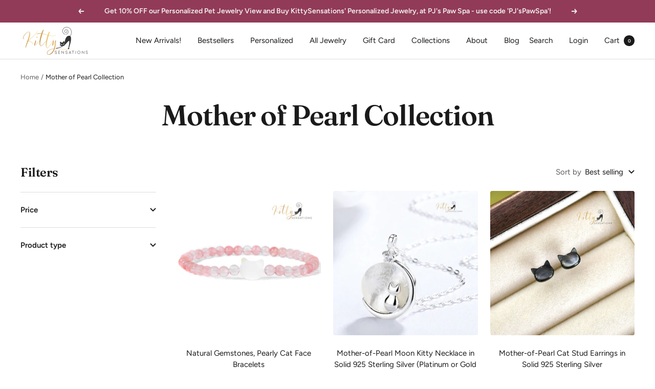

--- FILE ---
content_type: text/html; charset=utf-8
request_url: https://www.kittysensations.com/en-hk/collections/mother-of-pearl-collection
body_size: 39512
content:
<!doctype html><html class="no-js" lang="en" dir="ltr">
  <head>
    <meta charset="utf-8">
    <meta name="viewport" content="width=device-width, initial-scale=1.0, height=device-height, minimum-scale=1.0, maximum-scale=1.0">
    <meta name="theme-color" content="#ffffff">

    <title>Mother of Pearl</title><link rel="canonical" href="https://www.kittysensations.com/en-hk/collections/mother-of-pearl-collection"><link rel="shortcut icon" href="//www.kittysensations.com/cdn/shop/files/KittySensations_Favicon_0e7edd70-cc8a-4893-9731-7551a0fa6268_96x96.png?v=1664417039" type="image/png"><link rel="preconnect" href="https://cdn.shopify.com">
    <link rel="dns-prefetch" href="https://productreviews.shopifycdn.com">
    <link rel="dns-prefetch" href="https://www.google-analytics.com"><link rel="preconnect" href="https://fonts.shopifycdn.com" crossorigin><link rel="preload" as="style" href="//www.kittysensations.com/cdn/shop/t/34/assets/theme.css?v=83212610136967266931666220472">
    <link rel="preload" as="script" href="//www.kittysensations.com/cdn/shop/t/34/assets/vendor.js?v=31715688253868339281664915487">
    <link rel="preload" as="script" href="//www.kittysensations.com/cdn/shop/t/34/assets/theme.js?v=20407989560986952821665769108"><meta property="og:type" content="website">
  <meta property="og:title" content="Mother of Pearl Collection"><meta property="og:image" content="http://www.kittysensations.com/cdn/shop/files/KittySensations_Logo_e9a9b99c-0b3d-4e7b-8b3d-8a4465c77493.jpg?v=1665109649">
  <meta property="og:image:secure_url" content="https://www.kittysensations.com/cdn/shop/files/KittySensations_Logo_e9a9b99c-0b3d-4e7b-8b3d-8a4465c77493.jpg?v=1665109649">
  <meta property="og:image:width" content="1200">
  <meta property="og:image:height" content="628"><meta property="og:url" content="https://www.kittysensations.com/en-hk/collections/mother-of-pearl-collection">
<meta property="og:site_name" content="KittySensations"><meta name="twitter:card" content="summary"><meta name="twitter:title" content="Mother of Pearl Collection">
  <meta name="twitter:description" content=""><meta name="twitter:image" content="https://www.kittysensations.com/cdn/shop/files/KittySensations_Logo_e9a9b99c-0b3d-4e7b-8b3d-8a4465c77493_1200x1200_crop_center.jpg?v=1665109649">
  <meta name="twitter:image:alt" content="">
    


  <script type="application/ld+json">
  {
    "@context": "https://schema.org",
    "@type": "BreadcrumbList",
  "itemListElement": [{
      "@type": "ListItem",
      "position": 1,
      "name": "Home",
      "item": "https://www.kittysensations.com"
    },{
          "@type": "ListItem",
          "position": 2,
          "name": "Mother of Pearl Collection",
          "item": "https://www.kittysensations.com/en-hk/collections/mother-of-pearl-collection"
        }]
  }
  </script>


    <link rel="preload" href="//www.kittysensations.com/cdn/fonts/fraunces/fraunces_n6.69791a9f00600e5a1e56a6f64efc9d10a28b9c92.woff2" as="font" type="font/woff2" crossorigin><link rel="preload" href="//www.kittysensations.com/cdn/fonts/figtree/figtree_n4.3c0838aba1701047e60be6a99a1b0a40ce9b8419.woff2" as="font" type="font/woff2" crossorigin><style>
  /* Typography (heading) */
  @font-face {
  font-family: Fraunces;
  font-weight: 600;
  font-style: normal;
  font-display: swap;
  src: url("//www.kittysensations.com/cdn/fonts/fraunces/fraunces_n6.69791a9f00600e5a1e56a6f64efc9d10a28b9c92.woff2") format("woff2"),
       url("//www.kittysensations.com/cdn/fonts/fraunces/fraunces_n6.e87d336d46d99db17df56f1dc77d222effffa1f3.woff") format("woff");
}

@font-face {
  font-family: Fraunces;
  font-weight: 600;
  font-style: italic;
  font-display: swap;
  src: url("//www.kittysensations.com/cdn/fonts/fraunces/fraunces_i6.8862d206518ce141218adf4eaf0e5d478cbd024a.woff2") format("woff2"),
       url("//www.kittysensations.com/cdn/fonts/fraunces/fraunces_i6.9bfc22b5389643d688185c0e419e96528513fc60.woff") format("woff");
}

/* Typography (body) */
  @font-face {
  font-family: Figtree;
  font-weight: 400;
  font-style: normal;
  font-display: swap;
  src: url("//www.kittysensations.com/cdn/fonts/figtree/figtree_n4.3c0838aba1701047e60be6a99a1b0a40ce9b8419.woff2") format("woff2"),
       url("//www.kittysensations.com/cdn/fonts/figtree/figtree_n4.c0575d1db21fc3821f17fd6617d3dee552312137.woff") format("woff");
}

@font-face {
  font-family: Figtree;
  font-weight: 400;
  font-style: italic;
  font-display: swap;
  src: url("//www.kittysensations.com/cdn/fonts/figtree/figtree_i4.89f7a4275c064845c304a4cf8a4a586060656db2.woff2") format("woff2"),
       url("//www.kittysensations.com/cdn/fonts/figtree/figtree_i4.6f955aaaafc55a22ffc1f32ecf3756859a5ad3e2.woff") format("woff");
}

@font-face {
  font-family: Figtree;
  font-weight: 600;
  font-style: normal;
  font-display: swap;
  src: url("//www.kittysensations.com/cdn/fonts/figtree/figtree_n6.9d1ea52bb49a0a86cfd1b0383d00f83d3fcc14de.woff2") format("woff2"),
       url("//www.kittysensations.com/cdn/fonts/figtree/figtree_n6.f0fcdea525a0e47b2ae4ab645832a8e8a96d31d3.woff") format("woff");
}

@font-face {
  font-family: Figtree;
  font-weight: 600;
  font-style: italic;
  font-display: swap;
  src: url("//www.kittysensations.com/cdn/fonts/figtree/figtree_i6.702baae75738b446cfbed6ac0d60cab7b21e61ba.woff2") format("woff2"),
       url("//www.kittysensations.com/cdn/fonts/figtree/figtree_i6.6b8dc40d16c9905d29525156e284509f871ce8f9.woff") format("woff");
}

:root {--heading-color: 26, 26, 26;
    --text-color: 26, 26, 26;
    --background: 255, 255, 255;
    --secondary-background: 245, 241, 236;
    --border-color: 221, 221, 221;
    --border-color-darker: 163, 163, 163;
    --success-color: 46, 158, 123;
    --success-background: 213, 236, 229;
    --error-color: 222, 42, 42;
    --error-background: 253, 240, 240;
    --primary-button-background: 145, 59, 89;
    --primary-button-text-color: 245, 241, 236;
    --secondary-button-background: 204, 168, 91;
    --secondary-button-text-color: 255, 255, 255;
    --product-star-rating: 204, 168, 91;
    --product-on-sale-accent: 145, 59, 89;
    --product-sold-out-accent: 111, 113, 155;
    --product-custom-label-background: 64, 93, 230;
    --product-custom-label-text-color: 255, 255, 255;
    --product-custom-label-2-background: 243, 229, 182;
    --product-custom-label-2-text-color: 0, 0, 0;
    --product-low-stock-text-color: 222, 42, 42;
    --product-in-stock-text-color: 46, 158, 123;
    --loading-bar-background: 26, 26, 26;

    /* We duplicate some "base" colors as root colors, which is useful to use on drawer elements or popover without. Those should not be overridden to avoid issues */
    --root-heading-color: 26, 26, 26;
    --root-text-color: 26, 26, 26;
    --root-background: 255, 255, 255;
    --root-border-color: 221, 221, 221;
    --root-primary-button-background: 145, 59, 89;
    --root-primary-button-text-color: 245, 241, 236;

    --base-font-size: 15px;
    --heading-font-family: Fraunces, serif;
    --heading-font-weight: 600;
    --heading-font-style: normal;
    --heading-text-transform: normal;
    --text-font-family: Figtree, sans-serif;
    --text-font-weight: 400;
    --text-font-style: normal;
    --text-font-bold-weight: 600;

    /* Typography (font size) */
    --heading-xxsmall-font-size: 11px;
    --heading-xsmall-font-size: 11px;
    --heading-small-font-size: 12px;
    --heading-large-font-size: 36px;
    --heading-h1-font-size: 36px;
    --heading-h2-font-size: 30px;
    --heading-h3-font-size: 26px;
    --heading-h4-font-size: 24px;
    --heading-h5-font-size: 20px;
    --heading-h6-font-size: 16px;

    /* Control the look and feel of the theme by changing radius of various elements */
    --button-border-radius: 6px;
    --block-border-radius: 8px;
    --block-border-radius-reduced: 4px;
    --color-swatch-border-radius: 100%;

    /* Button size */
    --button-height: 48px;
    --button-small-height: 40px;

    /* Form related */
    --form-input-field-height: 48px;
    --form-input-gap: 16px;
    --form-submit-margin: 24px;

    /* Product listing related variables */
    --product-list-block-spacing: 32px;

    /* Video related */
    --play-button-background: 255, 255, 255;
    --play-button-arrow: 26, 26, 26;

    /* RTL support */
    --transform-logical-flip: 1;
    --transform-origin-start: left;
    --transform-origin-end: right;

    /* Other */
    --zoom-cursor-svg-url: url(//www.kittysensations.com/cdn/shop/t/34/assets/zoom-cursor.svg?v=73760775402649051691664915487);
    --arrow-right-svg-url: url(//www.kittysensations.com/cdn/shop/t/34/assets/arrow-right.svg?v=48843171693863023181664915487);
    --arrow-left-svg-url: url(//www.kittysensations.com/cdn/shop/t/34/assets/arrow-left.svg?v=64042540630753778531664915487);

    /* Some useful variables that we can reuse in our CSS. Some explanation are needed for some of them:
       - container-max-width-minus-gutters: represents the container max width without the edge gutters
       - container-outer-width: considering the screen width, represent all the space outside the container
       - container-outer-margin: same as container-outer-width but get set to 0 inside a container
       - container-inner-width: the effective space inside the container (minus gutters)
       - grid-column-width: represents the width of a single column of the grid
       - vertical-breather: this is a variable that defines the global "spacing" between sections, and inside the section
                            to create some "breath" and minimum spacing
     */
    --container-max-width: 1600px;
    --container-gutter: 24px;
    --container-max-width-minus-gutters: calc(var(--container-max-width) - (var(--container-gutter)) * 2);
    --container-outer-width: max(calc((100vw - var(--container-max-width-minus-gutters)) / 2), var(--container-gutter));
    --container-outer-margin: var(--container-outer-width);
    --container-inner-width: calc(100vw - var(--container-outer-width) * 2);

    --grid-column-count: 10;
    --grid-gap: 24px;
    --grid-column-width: calc((100vw - var(--container-outer-width) * 2 - var(--grid-gap) * (var(--grid-column-count) - 1)) / var(--grid-column-count));

    --vertical-breather: 28px;
    --vertical-breather-tight: 28px;

    /* Shopify related variables */
    --payment-terms-background-color: #ffffff;
  }

  @media screen and (min-width: 741px) {
    :root {
      --container-gutter: 40px;
      --grid-column-count: 20;
      --vertical-breather: 40px;
      --vertical-breather-tight: 40px;

      /* Typography (font size) */
      --heading-xsmall-font-size: 12px;
      --heading-small-font-size: 13px;
      --heading-large-font-size: 52px;
      --heading-h1-font-size: 48px;
      --heading-h2-font-size: 38px;
      --heading-h3-font-size: 32px;
      --heading-h4-font-size: 24px;
      --heading-h5-font-size: 20px;
      --heading-h6-font-size: 18px;

      /* Form related */
      --form-input-field-height: 52px;
      --form-submit-margin: 32px;

      /* Button size */
      --button-height: 52px;
      --button-small-height: 44px;
    }
  }

  @media screen and (min-width: 1200px) {
    :root {
      --vertical-breather: 48px;
      --vertical-breather-tight: 48px;
      --product-list-block-spacing: 48px;

      /* Typography */
      --heading-large-font-size: 64px;
      --heading-h1-font-size: 56px;
      --heading-h2-font-size: 48px;
      --heading-h3-font-size: 36px;
      --heading-h4-font-size: 30px;
      --heading-h5-font-size: 24px;
      --heading-h6-font-size: 18px;
    }
  }

  @media screen and (min-width: 1600px) {
    :root {
      --vertical-breather: 48px;
      --vertical-breather-tight: 48px;
    }
  }
</style>
    <script>
  // This allows to expose several variables to the global scope, to be used in scripts
  window.themeVariables = {
    settings: {
      direction: "ltr",
      pageType: "collection",
      cartCount: 0,
      moneyFormat: "\u003cspan class=money\u003e ${{amount}} \u003c\/span\u003e",
      moneyWithCurrencyFormat: "\u003cspan class=money\u003e ${{amount}} USD \u003c\/span\u003e",
      showVendor: false,
      discountMode: "saving",
      currencyCodeEnabled: false,
      searchMode: "product,article,page",
      searchUnavailableProducts: "last",
      cartType: "drawer",
      cartCurrency: "USD",
      mobileZoomFactor: 2.5
    },

    routes: {
      host: "www.kittysensations.com",
      rootUrl: "\/en-hk",
      rootUrlWithoutSlash: "\/en-hk",
      cartUrl: "\/en-hk\/cart",
      cartAddUrl: "\/en-hk\/cart\/add",
      cartChangeUrl: "\/en-hk\/cart\/change",
      searchUrl: "\/en-hk\/search",
      predictiveSearchUrl: "\/en-hk\/search\/suggest",
      productRecommendationsUrl: "\/en-hk\/recommendations\/products"
    },

    strings: {
      accessibilityDelete: "Delete",
      accessibilityClose: "Close",
      collectionSoldOut: "Sold out",
      collectionDiscount: "Save @savings@",
      productSalePrice: "Sale price",
      productRegularPrice: "Regular price",
      productFormUnavailable: "Unavailable",
      productFormSoldOut: "Sold out",
      productFormPreOrder: "Pre-order",
      productFormAddToCart: "Add to cart",
      searchNoResults: "No results could be found.",
      searchNewSearch: "New search",
      searchProducts: "Products",
      searchArticles: "Journal",
      searchPages: "Pages",
      searchCollections: "Collections",
      cartViewCart: "View cart",
      cartItemAdded: "Item added to your cart!",
      cartItemAddedShort: "Added to your cart!",
      cartAddOrderNote: "Add order note",
      cartEditOrderNote: "Edit order note",
      shippingEstimatorNoResults: "Sorry, we do not ship to your address.",
      shippingEstimatorOneResult: "There is one shipping rate for your address:",
      shippingEstimatorMultipleResults: "There are several shipping rates for your address:",
      shippingEstimatorError: "One or more error occurred while retrieving shipping rates:"
    },

    libs: {
      flickity: "\/\/www.kittysensations.com\/cdn\/shop\/t\/34\/assets\/flickity.js?v=176646718982628074891664915487",
      photoswipe: "\/\/www.kittysensations.com\/cdn\/shop\/t\/34\/assets\/photoswipe.js?v=132268647426145925301664915487",
      qrCode: "\/\/www.kittysensations.com\/cdn\/shopifycloud\/storefront\/assets\/themes_support\/vendor\/qrcode-3f2b403b.js"
    },

    breakpoints: {
      phone: 'screen and (max-width: 740px)',
      tablet: 'screen and (min-width: 741px) and (max-width: 999px)',
      tabletAndUp: 'screen and (min-width: 741px)',
      pocket: 'screen and (max-width: 999px)',
      lap: 'screen and (min-width: 1000px) and (max-width: 1199px)',
      lapAndUp: 'screen and (min-width: 1000px)',
      desktop: 'screen and (min-width: 1200px)',
      wide: 'screen and (min-width: 1400px)'
    }
  };

  window.addEventListener('pageshow', async () => {
    const cartContent = await (await fetch(`${window.themeVariables.routes.cartUrl}.js`, {cache: 'reload'})).json();
    document.documentElement.dispatchEvent(new CustomEvent('cart:refresh', {detail: {cart: cartContent}}));
  });

  if ('noModule' in HTMLScriptElement.prototype) {
    // Old browsers (like IE) that does not support module will be considered as if not executing JS at all
    document.documentElement.className = document.documentElement.className.replace('no-js', 'js');

    requestAnimationFrame(() => {
      const viewportHeight = (window.visualViewport ? window.visualViewport.height : document.documentElement.clientHeight);
      document.documentElement.style.setProperty('--window-height',viewportHeight + 'px');
    });
  }</script>

    <link rel="stylesheet" href="//www.kittysensations.com/cdn/shop/t/34/assets/theme.css?v=83212610136967266931666220472">

    <script src="//www.kittysensations.com/cdn/shop/t/34/assets/vendor.js?v=31715688253868339281664915487" defer></script>
    <script src="//www.kittysensations.com/cdn/shop/t/34/assets/theme.js?v=20407989560986952821665769108" defer></script>
    <script src="//www.kittysensations.com/cdn/shop/t/34/assets/custom.js?v=165930397078196874451665767333" defer></script>

    <script>window.performance && window.performance.mark && window.performance.mark('shopify.content_for_header.start');</script><meta name="google-site-verification" content="sWkuqsREYkg-p_YV29FLWex1iRVY662F_9ErJm3jLwM">
<meta id="shopify-digital-wallet" name="shopify-digital-wallet" content="/22146123/digital_wallets/dialog">
<meta name="shopify-checkout-api-token" content="4b190d832d397714fca54dbaa6bf5950">
<meta id="in-context-paypal-metadata" data-shop-id="22146123" data-venmo-supported="true" data-environment="production" data-locale="en_US" data-paypal-v4="true" data-currency="USD">
<link rel="alternate" type="application/atom+xml" title="Feed" href="/en-hk/collections/mother-of-pearl-collection.atom" />
<link rel="alternate" hreflang="x-default" href="https://www.kittysensations.com/collections/mother-of-pearl-collection">
<link rel="alternate" hreflang="en-AU" href="https://www.kittysensations.com/en-au/collections/mother-of-pearl-collection">
<link rel="alternate" hreflang="en-CA" href="https://www.kittysensations.com/en-ca/collections/mother-of-pearl-collection">
<link rel="alternate" hreflang="en-HK" href="https://www.kittysensations.com/en-hk/collections/mother-of-pearl-collection">
<link rel="alternate" hreflang="en-PT" href="https://www.kittysensations.com/en-pt/collections/mother-of-pearl-collection">
<link rel="alternate" hreflang="en-TR" href="https://www.kittysensations.com/en-tr/collections/mother-of-pearl-collection">
<link rel="alternate" hreflang="en-GB" href="https://www.kittysensations.com/en-gb/collections/mother-of-pearl-collection">
<link rel="alternate" type="application/json+oembed" href="https://www.kittysensations.com/en-hk/collections/mother-of-pearl-collection.oembed">
<script async="async" src="/checkouts/internal/preloads.js?locale=en-HK"></script>
<link rel="preconnect" href="https://shop.app" crossorigin="anonymous">
<script async="async" src="https://shop.app/checkouts/internal/preloads.js?locale=en-HK&shop_id=22146123" crossorigin="anonymous"></script>
<script id="shopify-features" type="application/json">{"accessToken":"4b190d832d397714fca54dbaa6bf5950","betas":["rich-media-storefront-analytics"],"domain":"www.kittysensations.com","predictiveSearch":true,"shopId":22146123,"locale":"en"}</script>
<script>var Shopify = Shopify || {};
Shopify.shop = "kittysensations.myshopify.com";
Shopify.locale = "en";
Shopify.currency = {"active":"USD","rate":"1.0"};
Shopify.country = "HK";
Shopify.theme = {"name":"Focal | Bold | Oct.4.22","id":122074202178,"schema_name":"Focal","schema_version":"8.11.4","theme_store_id":714,"role":"main"};
Shopify.theme.handle = "null";
Shopify.theme.style = {"id":null,"handle":null};
Shopify.cdnHost = "www.kittysensations.com/cdn";
Shopify.routes = Shopify.routes || {};
Shopify.routes.root = "/en-hk/";</script>
<script type="module">!function(o){(o.Shopify=o.Shopify||{}).modules=!0}(window);</script>
<script>!function(o){function n(){var o=[];function n(){o.push(Array.prototype.slice.apply(arguments))}return n.q=o,n}var t=o.Shopify=o.Shopify||{};t.loadFeatures=n(),t.autoloadFeatures=n()}(window);</script>
<script>
  window.ShopifyPay = window.ShopifyPay || {};
  window.ShopifyPay.apiHost = "shop.app\/pay";
  window.ShopifyPay.redirectState = null;
</script>
<script id="shop-js-analytics" type="application/json">{"pageType":"collection"}</script>
<script defer="defer" async type="module" src="//www.kittysensations.com/cdn/shopifycloud/shop-js/modules/v2/client.init-shop-cart-sync_CGREiBkR.en.esm.js"></script>
<script defer="defer" async type="module" src="//www.kittysensations.com/cdn/shopifycloud/shop-js/modules/v2/chunk.common_Bt2Up4BP.esm.js"></script>
<script type="module">
  await import("//www.kittysensations.com/cdn/shopifycloud/shop-js/modules/v2/client.init-shop-cart-sync_CGREiBkR.en.esm.js");
await import("//www.kittysensations.com/cdn/shopifycloud/shop-js/modules/v2/chunk.common_Bt2Up4BP.esm.js");

  window.Shopify.SignInWithShop?.initShopCartSync?.({"fedCMEnabled":true,"windoidEnabled":true});

</script>
<script>
  window.Shopify = window.Shopify || {};
  if (!window.Shopify.featureAssets) window.Shopify.featureAssets = {};
  window.Shopify.featureAssets['shop-js'] = {"shop-cart-sync":["modules/v2/client.shop-cart-sync_CQNAmp__.en.esm.js","modules/v2/chunk.common_Bt2Up4BP.esm.js"],"init-windoid":["modules/v2/client.init-windoid_BMafEeJe.en.esm.js","modules/v2/chunk.common_Bt2Up4BP.esm.js"],"shop-cash-offers":["modules/v2/client.shop-cash-offers_3d66YIS3.en.esm.js","modules/v2/chunk.common_Bt2Up4BP.esm.js","modules/v2/chunk.modal_Dk0o9ppo.esm.js"],"init-fed-cm":["modules/v2/client.init-fed-cm_B-WG4sqw.en.esm.js","modules/v2/chunk.common_Bt2Up4BP.esm.js"],"shop-toast-manager":["modules/v2/client.shop-toast-manager_DhuhblEJ.en.esm.js","modules/v2/chunk.common_Bt2Up4BP.esm.js"],"shop-button":["modules/v2/client.shop-button_B5xLHL5j.en.esm.js","modules/v2/chunk.common_Bt2Up4BP.esm.js"],"avatar":["modules/v2/client.avatar_BTnouDA3.en.esm.js"],"init-shop-email-lookup-coordinator":["modules/v2/client.init-shop-email-lookup-coordinator_hqFayTDE.en.esm.js","modules/v2/chunk.common_Bt2Up4BP.esm.js"],"init-shop-cart-sync":["modules/v2/client.init-shop-cart-sync_CGREiBkR.en.esm.js","modules/v2/chunk.common_Bt2Up4BP.esm.js"],"shop-login-button":["modules/v2/client.shop-login-button_g5QkWrqe.en.esm.js","modules/v2/chunk.common_Bt2Up4BP.esm.js","modules/v2/chunk.modal_Dk0o9ppo.esm.js"],"pay-button":["modules/v2/client.pay-button_Cuf0bNvL.en.esm.js","modules/v2/chunk.common_Bt2Up4BP.esm.js"],"init-shop-for-new-customer-accounts":["modules/v2/client.init-shop-for-new-customer-accounts_Bxwhl6__.en.esm.js","modules/v2/client.shop-login-button_g5QkWrqe.en.esm.js","modules/v2/chunk.common_Bt2Up4BP.esm.js","modules/v2/chunk.modal_Dk0o9ppo.esm.js"],"init-customer-accounts-sign-up":["modules/v2/client.init-customer-accounts-sign-up_al3d1WE3.en.esm.js","modules/v2/client.shop-login-button_g5QkWrqe.en.esm.js","modules/v2/chunk.common_Bt2Up4BP.esm.js","modules/v2/chunk.modal_Dk0o9ppo.esm.js"],"shop-follow-button":["modules/v2/client.shop-follow-button_B9MutJJO.en.esm.js","modules/v2/chunk.common_Bt2Up4BP.esm.js","modules/v2/chunk.modal_Dk0o9ppo.esm.js"],"checkout-modal":["modules/v2/client.checkout-modal_OBPaeP-J.en.esm.js","modules/v2/chunk.common_Bt2Up4BP.esm.js","modules/v2/chunk.modal_Dk0o9ppo.esm.js"],"init-customer-accounts":["modules/v2/client.init-customer-accounts_Brxa5h1K.en.esm.js","modules/v2/client.shop-login-button_g5QkWrqe.en.esm.js","modules/v2/chunk.common_Bt2Up4BP.esm.js","modules/v2/chunk.modal_Dk0o9ppo.esm.js"],"lead-capture":["modules/v2/client.lead-capture_BBBv1Qpe.en.esm.js","modules/v2/chunk.common_Bt2Up4BP.esm.js","modules/v2/chunk.modal_Dk0o9ppo.esm.js"],"shop-login":["modules/v2/client.shop-login_DoNRI_y4.en.esm.js","modules/v2/chunk.common_Bt2Up4BP.esm.js","modules/v2/chunk.modal_Dk0o9ppo.esm.js"],"payment-terms":["modules/v2/client.payment-terms_BlOJedZ2.en.esm.js","modules/v2/chunk.common_Bt2Up4BP.esm.js","modules/v2/chunk.modal_Dk0o9ppo.esm.js"]};
</script>
<script>(function() {
  var isLoaded = false;
  function asyncLoad() {
    if (isLoaded) return;
    isLoaded = true;
    var urls = ["\/\/www.powr.io\/powr.js?powr-token=kittysensations.myshopify.com\u0026external-type=shopify\u0026shop=kittysensations.myshopify.com","https:\/\/chimpstatic.com\/mcjs-connected\/js\/users\/43ac6af5bd3b680b6a37c27a3\/9ba213df7fbdf643d47fc53ab.js?shop=kittysensations.myshopify.com","https:\/\/loox.io\/widget\/VJW0jzwRTd\/loox.1602439063994.js?shop=kittysensations.myshopify.com","https:\/\/widgets.automizely.com\/loyalty\/v1\/main.js?connection_id=cbff3d999a4d47deb2a8cb06864f48f7\u0026mapped_org_id=4981034624e8c48a7fee27c4de63f65a_v1\u0026shop=kittysensations.myshopify.com"];
    for (var i = 0; i < urls.length; i++) {
      var s = document.createElement('script');
      s.type = 'text/javascript';
      s.async = true;
      s.src = urls[i];
      var x = document.getElementsByTagName('script')[0];
      x.parentNode.insertBefore(s, x);
    }
  };
  if(window.attachEvent) {
    window.attachEvent('onload', asyncLoad);
  } else {
    window.addEventListener('load', asyncLoad, false);
  }
})();</script>
<script id="__st">var __st={"a":22146123,"offset":-18000,"reqid":"68d28a38-5ce8-4bd8-9491-93de8d47003c-1762658387","pageurl":"www.kittysensations.com\/en-hk\/collections\/mother-of-pearl-collection","u":"0ef82b11ba99","p":"collection","rtyp":"collection","rid":275116163138};</script>
<script>window.ShopifyPaypalV4VisibilityTracking = true;</script>
<script id="captcha-bootstrap">!function(){'use strict';const t='contact',e='account',n='new_comment',o=[[t,t],['blogs',n],['comments',n],[t,'customer']],c=[[e,'customer_login'],[e,'guest_login'],[e,'recover_customer_password'],[e,'create_customer']],r=t=>t.map((([t,e])=>`form[action*='/${t}']:not([data-nocaptcha='true']) input[name='form_type'][value='${e}']`)).join(','),a=t=>()=>t?[...document.querySelectorAll(t)].map((t=>t.form)):[];function s(){const t=[...o],e=r(t);return a(e)}const i='password',u='form_key',d=['recaptcha-v3-token','g-recaptcha-response','h-captcha-response',i],f=()=>{try{return window.sessionStorage}catch{return}},m='__shopify_v',_=t=>t.elements[u];function p(t,e,n=!1){try{const o=window.sessionStorage,c=JSON.parse(o.getItem(e)),{data:r}=function(t){const{data:e,action:n}=t;return t[m]||n?{data:e,action:n}:{data:t,action:n}}(c);for(const[e,n]of Object.entries(r))t.elements[e]&&(t.elements[e].value=n);n&&o.removeItem(e)}catch(o){console.error('form repopulation failed',{error:o})}}const l='form_type',E='cptcha';function T(t){t.dataset[E]=!0}const w=window,h=w.document,L='Shopify',v='ce_forms',y='captcha';let A=!1;((t,e)=>{const n=(g='f06e6c50-85a8-45c8-87d0-21a2b65856fe',I='https://cdn.shopify.com/shopifycloud/storefront-forms-hcaptcha/ce_storefront_forms_captcha_hcaptcha.v1.5.2.iife.js',D={infoText:'Protected by hCaptcha',privacyText:'Privacy',termsText:'Terms'},(t,e,n)=>{const o=w[L][v],c=o.bindForm;if(c)return c(t,g,e,D).then(n);var r;o.q.push([[t,g,e,D],n]),r=I,A||(h.body.append(Object.assign(h.createElement('script'),{id:'captcha-provider',async:!0,src:r})),A=!0)});var g,I,D;w[L]=w[L]||{},w[L][v]=w[L][v]||{},w[L][v].q=[],w[L][y]=w[L][y]||{},w[L][y].protect=function(t,e){n(t,void 0,e),T(t)},Object.freeze(w[L][y]),function(t,e,n,w,h,L){const[v,y,A,g]=function(t,e,n){const i=e?o:[],u=t?c:[],d=[...i,...u],f=r(d),m=r(i),_=r(d.filter((([t,e])=>n.includes(e))));return[a(f),a(m),a(_),s()]}(w,h,L),I=t=>{const e=t.target;return e instanceof HTMLFormElement?e:e&&e.form},D=t=>v().includes(t);t.addEventListener('submit',(t=>{const e=I(t);if(!e)return;const n=D(e)&&!e.dataset.hcaptchaBound&&!e.dataset.recaptchaBound,o=_(e),c=g().includes(e)&&(!o||!o.value);(n||c)&&t.preventDefault(),c&&!n&&(function(t){try{if(!f())return;!function(t){const e=f();if(!e)return;const n=_(t);if(!n)return;const o=n.value;o&&e.removeItem(o)}(t);const e=Array.from(Array(32),(()=>Math.random().toString(36)[2])).join('');!function(t,e){_(t)||t.append(Object.assign(document.createElement('input'),{type:'hidden',name:u})),t.elements[u].value=e}(t,e),function(t,e){const n=f();if(!n)return;const o=[...t.querySelectorAll(`input[type='${i}']`)].map((({name:t})=>t)),c=[...d,...o],r={};for(const[a,s]of new FormData(t).entries())c.includes(a)||(r[a]=s);n.setItem(e,JSON.stringify({[m]:1,action:t.action,data:r}))}(t,e)}catch(e){console.error('failed to persist form',e)}}(e),e.submit())}));const S=(t,e)=>{t&&!t.dataset[E]&&(n(t,e.some((e=>e===t))),T(t))};for(const o of['focusin','change'])t.addEventListener(o,(t=>{const e=I(t);D(e)&&S(e,y())}));const B=e.get('form_key'),M=e.get(l),P=B&&M;t.addEventListener('DOMContentLoaded',(()=>{const t=y();if(P)for(const e of t)e.elements[l].value===M&&p(e,B);[...new Set([...A(),...v().filter((t=>'true'===t.dataset.shopifyCaptcha))])].forEach((e=>S(e,t)))}))}(h,new URLSearchParams(w.location.search),n,t,e,['guest_login'])})(!0,!0)}();</script>
<script integrity="sha256-52AcMU7V7pcBOXWImdc/TAGTFKeNjmkeM1Pvks/DTgc=" data-source-attribution="shopify.loadfeatures" defer="defer" src="//www.kittysensations.com/cdn/shopifycloud/storefront/assets/storefront/load_feature-81c60534.js" crossorigin="anonymous"></script>
<script crossorigin="anonymous" defer="defer" src="//www.kittysensations.com/cdn/shopifycloud/storefront/assets/shopify_pay/storefront-65b4c6d7.js?v=20250812"></script>
<script data-source-attribution="shopify.dynamic_checkout.dynamic.init">var Shopify=Shopify||{};Shopify.PaymentButton=Shopify.PaymentButton||{isStorefrontPortableWallets:!0,init:function(){window.Shopify.PaymentButton.init=function(){};var t=document.createElement("script");t.src="https://www.kittysensations.com/cdn/shopifycloud/portable-wallets/latest/portable-wallets.en.js",t.type="module",document.head.appendChild(t)}};
</script>
<script data-source-attribution="shopify.dynamic_checkout.buyer_consent">
  function portableWalletsHideBuyerConsent(e){var t=document.getElementById("shopify-buyer-consent"),n=document.getElementById("shopify-subscription-policy-button");t&&n&&(t.classList.add("hidden"),t.setAttribute("aria-hidden","true"),n.removeEventListener("click",e))}function portableWalletsShowBuyerConsent(e){var t=document.getElementById("shopify-buyer-consent"),n=document.getElementById("shopify-subscription-policy-button");t&&n&&(t.classList.remove("hidden"),t.removeAttribute("aria-hidden"),n.addEventListener("click",e))}window.Shopify?.PaymentButton&&(window.Shopify.PaymentButton.hideBuyerConsent=portableWalletsHideBuyerConsent,window.Shopify.PaymentButton.showBuyerConsent=portableWalletsShowBuyerConsent);
</script>
<script data-source-attribution="shopify.dynamic_checkout.cart.bootstrap">document.addEventListener("DOMContentLoaded",(function(){function t(){return document.querySelector("shopify-accelerated-checkout-cart, shopify-accelerated-checkout")}if(t())Shopify.PaymentButton.init();else{new MutationObserver((function(e,n){t()&&(Shopify.PaymentButton.init(),n.disconnect())})).observe(document.body,{childList:!0,subtree:!0})}}));
</script>
<link id="shopify-accelerated-checkout-styles" rel="stylesheet" media="screen" href="https://www.kittysensations.com/cdn/shopifycloud/portable-wallets/latest/accelerated-checkout-backwards-compat.css" crossorigin="anonymous">
<style id="shopify-accelerated-checkout-cart">
        #shopify-buyer-consent {
  margin-top: 1em;
  display: inline-block;
  width: 100%;
}

#shopify-buyer-consent.hidden {
  display: none;
}

#shopify-subscription-policy-button {
  background: none;
  border: none;
  padding: 0;
  text-decoration: underline;
  font-size: inherit;
  cursor: pointer;
}

#shopify-subscription-policy-button::before {
  box-shadow: none;
}

      </style>

<script>window.performance && window.performance.mark && window.performance.mark('shopify.content_for_header.end');</script>

<script>
    window.BOLD = window.BOLD || {};
        window.BOLD.options = window.BOLD.options || {};
        window.BOLD.options.settings = window.BOLD.options.settings || {};
        window.BOLD.options.settings.v1_variant_mode = window.BOLD.options.settings.v1_variant_mode || true;
        window.BOLD.options.settings.hybrid_fix_auto_insert_inputs =
        window.BOLD.options.settings.hybrid_fix_auto_insert_inputs || true;
</script>

<script>window.BOLD = window.BOLD || {};
    window.BOLD.common = window.BOLD.common || {};
    window.BOLD.common.Shopify = window.BOLD.common.Shopify || {};
    window.BOLD.common.Shopify.shop = {
      domain: 'www.kittysensations.com',
      permanent_domain: 'kittysensations.myshopify.com',
      url: 'https://www.kittysensations.com',
      secure_url: 'https://www.kittysensations.com/en-hk',
      money_format: "\u003cspan class=money\u003e ${{amount}} \u003c\/span\u003e",
      currency: "USD"
    };
    window.BOLD.common.Shopify.customer = {
      id: null,
      tags: null,
    };
    window.BOLD.common.Shopify.cart = {"note":null,"attributes":{},"original_total_price":0,"total_price":0,"total_discount":0,"total_weight":0.0,"item_count":0,"items":[],"requires_shipping":false,"currency":"USD","items_subtotal_price":0,"cart_level_discount_applications":[],"checkout_charge_amount":0};
    window.BOLD.common.template = 'collection';window.BOLD.common.Shopify.formatMoney = function(money, format) {
        function n(t, e) {
            return "undefined" == typeof t ? e : t
        }
        function r(t, e, r, i) {
            if (e = n(e, 2),
                r = n(r, ","),
                i = n(i, "."),
            isNaN(t) || null == t)
                return 0;
            t = (t / 100).toFixed(e);
            var o = t.split(".")
                , a = o[0].replace(/(\d)(?=(\d\d\d)+(?!\d))/g, "$1" + r)
                , s = o[1] ? i + o[1] : "";
            return a + s
        }
        "string" == typeof money && (money = money.replace(".", ""));
        var i = ""
            , o = /\{\{\s*(\w+)\s*\}\}/
            , a = format || window.BOLD.common.Shopify.shop.money_format || window.Shopify.money_format || "$ {{ amount }}";
        switch (a.match(o)[1]) {
            case "amount":
                i = r(money, 2, ",", ".");
                break;
            case "amount_no_decimals":
                i = r(money, 0, ",", ".");
                break;
            case "amount_with_comma_separator":
                i = r(money, 2, ".", ",");
                break;
            case "amount_no_decimals_with_comma_separator":
                i = r(money, 0, ".", ",");
                break;
            case "amount_with_space_separator":
                i = r(money, 2, " ", ",");
                break;
            case "amount_no_decimals_with_space_separator":
                i = r(money, 0, " ", ",");
                break;
            case "amount_with_apostrophe_separator":
                i = r(money, 2, "'", ".");
                break;
        }
        return a.replace(o, i);
    };
    window.BOLD.common.Shopify.saveProduct = function (handle, product) {
      if (typeof handle === 'string' && typeof window.BOLD.common.Shopify.products[handle] === 'undefined') {
        if (typeof product === 'number') {
          window.BOLD.common.Shopify.handles[product] = handle;
          product = { id: product };
        }
        window.BOLD.common.Shopify.products[handle] = product;
      }
    };
    window.BOLD.common.Shopify.saveVariant = function (variant_id, variant) {
      if (typeof variant_id === 'number' && typeof window.BOLD.common.Shopify.variants[variant_id] === 'undefined') {
        window.BOLD.common.Shopify.variants[variant_id] = variant;
      }
    };window.BOLD.common.Shopify.products = window.BOLD.common.Shopify.products || {};
    window.BOLD.common.Shopify.variants = window.BOLD.common.Shopify.variants || {};
    window.BOLD.common.Shopify.handles = window.BOLD.common.Shopify.handles || {};window.BOLD.common.Shopify.saveProduct(null, null);window.BOLD.apps_installed = {"cashier":1,"Product Options":2} || {};window.BOLD.common.Shopify.saveProduct("natural-gemstones-cat-bracelets", 6893611614274);window.BOLD.common.Shopify.saveVariant(40216628461634, { product_id: 6893611614274, product_handle: "natural-gemstones-cat-bracelets", price: 3026, group_id: '', csp_metafield: {}});window.BOLD.common.Shopify.saveVariant(40216628494402, { product_id: 6893611614274, product_handle: "natural-gemstones-cat-bracelets", price: 3026, group_id: '', csp_metafield: {}});window.BOLD.common.Shopify.saveVariant(40216628527170, { product_id: 6893611614274, product_handle: "natural-gemstones-cat-bracelets", price: 3026, group_id: '', csp_metafield: {}});window.BOLD.common.Shopify.saveVariant(40216628559938, { product_id: 6893611614274, product_handle: "natural-gemstones-cat-bracelets", price: 3026, group_id: '', csp_metafield: {}});window.BOLD.common.Shopify.saveVariant(40216633147458, { product_id: 6893611614274, product_handle: "natural-gemstones-cat-bracelets", price: 3026, group_id: '', csp_metafield: {}});window.BOLD.common.Shopify.saveVariant(40216628625474, { product_id: 6893611614274, product_handle: "natural-gemstones-cat-bracelets", price: 3026, group_id: '', csp_metafield: {}});window.BOLD.common.Shopify.saveVariant(40216628658242, { product_id: 6893611614274, product_handle: "natural-gemstones-cat-bracelets", price: 3026, group_id: '', csp_metafield: {}});window.BOLD.common.Shopify.saveVariant(40216628691010, { product_id: 6893611614274, product_handle: "natural-gemstones-cat-bracelets", price: 3026, group_id: '', csp_metafield: {}});window.BOLD.common.Shopify.saveProduct("mother-of-pearl-moon-kitty-necklace-in-solid-925-sterling-silver-platinum-or-gold-plated", 6859742871618);window.BOLD.common.Shopify.saveVariant(40121008848962, { product_id: 6859742871618, product_handle: "mother-of-pearl-moon-kitty-necklace-in-solid-925-sterling-silver-platinum-or-gold-plated", price: 7496, group_id: '', csp_metafield: {}});window.BOLD.common.Shopify.saveVariant(40121008881730, { product_id: 6859742871618, product_handle: "mother-of-pearl-moon-kitty-necklace-in-solid-925-sterling-silver-platinum-or-gold-plated", price: 7496, group_id: '', csp_metafield: {}});window.BOLD.common.Shopify.saveProduct("mother-of-pearl-cat-stud-earrings-in-solid-925-sterling-silver", 6927975088194);window.BOLD.common.Shopify.saveVariant(40749800030274, { product_id: 6927975088194, product_handle: "mother-of-pearl-cat-stud-earrings-in-solid-925-sterling-silver", price: 3238, group_id: '', csp_metafield: {}});window.BOLD.common.Shopify.saveVariant(40749800063042, { product_id: 6927975088194, product_handle: "mother-of-pearl-cat-stud-earrings-in-solid-925-sterling-silver", price: 3238, group_id: '', csp_metafield: {}});window.BOLD.common.Shopify.saveProduct("hetian-jade-and-mother-of-pearl-cat-14k-gold-filled-cat-necklace", 7125897412674);window.BOLD.common.Shopify.saveVariant(40980622540866, { product_id: 7125897412674, product_handle: "hetian-jade-and-mother-of-pearl-cat-14k-gold-filled-cat-necklace", price: 8942, group_id: '', csp_metafield: {}});window.BOLD.common.Shopify.saveVariant(40980622573634, { product_id: 7125897412674, product_handle: "hetian-jade-and-mother-of-pearl-cat-14k-gold-filled-cat-necklace", price: 8942, group_id: '', csp_metafield: {}});window.BOLD.common.Shopify.saveProduct("freshwater-pearl-and-mother-of-pearl-cat-necklace-white-or-black", 7124187381826);window.BOLD.common.Shopify.saveVariant(40976443637826, { product_id: 7124187381826, product_handle: "freshwater-pearl-and-mother-of-pearl-cat-necklace-white-or-black", price: 4570, group_id: '', csp_metafield: {}});window.BOLD.common.Shopify.saveVariant(40976443670594, { product_id: 7124187381826, product_handle: "freshwater-pearl-and-mother-of-pearl-cat-necklace-white-or-black", price: 4570, group_id: '', csp_metafield: {}});window.BOLD.common.Shopify.saveProduct("pearly-beads-cat-bracelet-adjustable", 6858102767682);window.BOLD.common.Shopify.saveVariant(40118008381506, { product_id: 6858102767682, product_handle: "pearly-beads-cat-bracelet-adjustable", price: 3510, group_id: '', csp_metafield: {}});window.BOLD.common.Shopify.saveProduct("mother-of-pearl-and-braided-cord-cat-bracelet-adjustable-size", 6931210207298);window.BOLD.common.Shopify.saveVariant(40336249290818, { product_id: 6931210207298, product_handle: "mother-of-pearl-and-braided-cord-cat-bracelet-adjustable-size", price: 2040, group_id: '', csp_metafield: {}});window.BOLD.common.Shopify.saveVariant(40336249258050, { product_id: 6931210207298, product_handle: "mother-of-pearl-and-braided-cord-cat-bracelet-adjustable-size", price: 2040, group_id: '', csp_metafield: {}});window.BOLD.common.Shopify.saveProduct("copy-of-natural-gemstones-pearly-cat-face-bracelets", 6893962854466);window.BOLD.common.Shopify.saveVariant(40217192529986, { product_id: 6893962854466, product_handle: "copy-of-natural-gemstones-pearly-cat-face-bracelets", price: 3026, group_id: '', csp_metafield: {}});window.BOLD.common.Shopify.saveVariant(40217192628290, { product_id: 6893962854466, product_handle: "copy-of-natural-gemstones-pearly-cat-face-bracelets", price: 3026, group_id: '', csp_metafield: {}});window.BOLD.common.Shopify.saveVariant(40217192661058, { product_id: 6893962854466, product_handle: "copy-of-natural-gemstones-pearly-cat-face-bracelets", price: 3026, group_id: '', csp_metafield: {}});window.BOLD.common.Shopify.saveVariant(40217192595522, { product_id: 6893962854466, product_handle: "copy-of-natural-gemstones-pearly-cat-face-bracelets", price: 3026, group_id: '', csp_metafield: {}});window.BOLD.common.Shopify.saveVariant(40217192726594, { product_id: 6893962854466, product_handle: "copy-of-natural-gemstones-pearly-cat-face-bracelets", price: 3026, group_id: '', csp_metafield: {}});window.BOLD.common.Shopify.saveVariant(40217192562754, { product_id: 6893962854466, product_handle: "copy-of-natural-gemstones-pearly-cat-face-bracelets", price: 3026, group_id: '', csp_metafield: {}});window.BOLD.common.Shopify.saveProduct("mother-of-pearl-cat-ring-in-solid-925-sterling-silver-adjustable", 6927592947778);window.BOLD.common.Shopify.saveVariant(40326621691970, { product_id: 6927592947778, product_handle: "mother-of-pearl-cat-ring-in-solid-925-sterling-silver-adjustable", price: 3573, group_id: '', csp_metafield: {}});window.BOLD.common.Shopify.metafields = window.BOLD.common.Shopify.metafields || {};window.BOLD.common.Shopify.metafields["bold_rp"] = {};window.BOLD.common.Shopify.metafields["bold_csp_defaults"] = {};window.BOLD.common.cacheParams = window.BOLD.common.cacheParams || {};
    window.BOLD.common.cacheParams.options = 1667949952;
</script>

<script>
    window.BOLD.common.cacheParams.options = 1762639818;
</script>
<link href="//www.kittysensations.com/cdn/shop/t/34/assets/bold-options.css?v=76225549668562049851718077221" rel="stylesheet" type="text/css" media="all" />
<script defer src="https://options.shopapps.site/js/options.js"></script>
  
	<script>var loox_global_hash = '1761563066550';</script><script>var loox_pop_active = true;var loox_pop_display = {"home_page":true,"product_page":true,"cart_page":true,"other_pages":true};</script><style>.loox-reviews-default { max-width: 1200px; margin: 0 auto; }.loox-rating .loox-icon { color:#cca85b; }
:root { --lxs-rating-icon-color: #cca85b; }</style>
<link href="https://monorail-edge.shopifysvc.com" rel="dns-prefetch">
<script>(function(){if ("sendBeacon" in navigator && "performance" in window) {try {var session_token_from_headers = performance.getEntriesByType('navigation')[0].serverTiming.find(x => x.name == '_s').description;} catch {var session_token_from_headers = undefined;}var session_cookie_matches = document.cookie.match(/_shopify_s=([^;]*)/);var session_token_from_cookie = session_cookie_matches && session_cookie_matches.length === 2 ? session_cookie_matches[1] : "";var session_token = session_token_from_headers || session_token_from_cookie || "";function handle_abandonment_event(e) {var entries = performance.getEntries().filter(function(entry) {return /monorail-edge.shopifysvc.com/.test(entry.name);});if (!window.abandonment_tracked && entries.length === 0) {window.abandonment_tracked = true;var currentMs = Date.now();var navigation_start = performance.timing.navigationStart;var payload = {shop_id: 22146123,url: window.location.href,navigation_start,duration: currentMs - navigation_start,session_token,page_type: "collection"};window.navigator.sendBeacon("https://monorail-edge.shopifysvc.com/v1/produce", JSON.stringify({schema_id: "online_store_buyer_site_abandonment/1.1",payload: payload,metadata: {event_created_at_ms: currentMs,event_sent_at_ms: currentMs}}));}}window.addEventListener('pagehide', handle_abandonment_event);}}());</script>
<script id="web-pixels-manager-setup">(function e(e,d,r,n,o){if(void 0===o&&(o={}),!Boolean(null===(a=null===(i=window.Shopify)||void 0===i?void 0:i.analytics)||void 0===a?void 0:a.replayQueue)){var i,a;window.Shopify=window.Shopify||{};var t=window.Shopify;t.analytics=t.analytics||{};var s=t.analytics;s.replayQueue=[],s.publish=function(e,d,r){return s.replayQueue.push([e,d,r]),!0};try{self.performance.mark("wpm:start")}catch(e){}var l=function(){var e={modern:/Edge?\/(1{2}[4-9]|1[2-9]\d|[2-9]\d{2}|\d{4,})\.\d+(\.\d+|)|Firefox\/(1{2}[4-9]|1[2-9]\d|[2-9]\d{2}|\d{4,})\.\d+(\.\d+|)|Chrom(ium|e)\/(9{2}|\d{3,})\.\d+(\.\d+|)|(Maci|X1{2}).+ Version\/(15\.\d+|(1[6-9]|[2-9]\d|\d{3,})\.\d+)([,.]\d+|)( \(\w+\)|)( Mobile\/\w+|) Safari\/|Chrome.+OPR\/(9{2}|\d{3,})\.\d+\.\d+|(CPU[ +]OS|iPhone[ +]OS|CPU[ +]iPhone|CPU IPhone OS|CPU iPad OS)[ +]+(15[._]\d+|(1[6-9]|[2-9]\d|\d{3,})[._]\d+)([._]\d+|)|Android:?[ /-](13[3-9]|1[4-9]\d|[2-9]\d{2}|\d{4,})(\.\d+|)(\.\d+|)|Android.+Firefox\/(13[5-9]|1[4-9]\d|[2-9]\d{2}|\d{4,})\.\d+(\.\d+|)|Android.+Chrom(ium|e)\/(13[3-9]|1[4-9]\d|[2-9]\d{2}|\d{4,})\.\d+(\.\d+|)|SamsungBrowser\/([2-9]\d|\d{3,})\.\d+/,legacy:/Edge?\/(1[6-9]|[2-9]\d|\d{3,})\.\d+(\.\d+|)|Firefox\/(5[4-9]|[6-9]\d|\d{3,})\.\d+(\.\d+|)|Chrom(ium|e)\/(5[1-9]|[6-9]\d|\d{3,})\.\d+(\.\d+|)([\d.]+$|.*Safari\/(?![\d.]+ Edge\/[\d.]+$))|(Maci|X1{2}).+ Version\/(10\.\d+|(1[1-9]|[2-9]\d|\d{3,})\.\d+)([,.]\d+|)( \(\w+\)|)( Mobile\/\w+|) Safari\/|Chrome.+OPR\/(3[89]|[4-9]\d|\d{3,})\.\d+\.\d+|(CPU[ +]OS|iPhone[ +]OS|CPU[ +]iPhone|CPU IPhone OS|CPU iPad OS)[ +]+(10[._]\d+|(1[1-9]|[2-9]\d|\d{3,})[._]\d+)([._]\d+|)|Android:?[ /-](13[3-9]|1[4-9]\d|[2-9]\d{2}|\d{4,})(\.\d+|)(\.\d+|)|Mobile Safari.+OPR\/([89]\d|\d{3,})\.\d+\.\d+|Android.+Firefox\/(13[5-9]|1[4-9]\d|[2-9]\d{2}|\d{4,})\.\d+(\.\d+|)|Android.+Chrom(ium|e)\/(13[3-9]|1[4-9]\d|[2-9]\d{2}|\d{4,})\.\d+(\.\d+|)|Android.+(UC? ?Browser|UCWEB|U3)[ /]?(15\.([5-9]|\d{2,})|(1[6-9]|[2-9]\d|\d{3,})\.\d+)\.\d+|SamsungBrowser\/(5\.\d+|([6-9]|\d{2,})\.\d+)|Android.+MQ{2}Browser\/(14(\.(9|\d{2,})|)|(1[5-9]|[2-9]\d|\d{3,})(\.\d+|))(\.\d+|)|K[Aa][Ii]OS\/(3\.\d+|([4-9]|\d{2,})\.\d+)(\.\d+|)/},d=e.modern,r=e.legacy,n=navigator.userAgent;return n.match(d)?"modern":n.match(r)?"legacy":"unknown"}(),u="modern"===l?"modern":"legacy",c=(null!=n?n:{modern:"",legacy:""})[u],f=function(e){return[e.baseUrl,"/wpm","/b",e.hashVersion,"modern"===e.buildTarget?"m":"l",".js"].join("")}({baseUrl:d,hashVersion:r,buildTarget:u}),m=function(e){var d=e.version,r=e.bundleTarget,n=e.surface,o=e.pageUrl,i=e.monorailEndpoint;return{emit:function(e){var a=e.status,t=e.errorMsg,s=(new Date).getTime(),l=JSON.stringify({metadata:{event_sent_at_ms:s},events:[{schema_id:"web_pixels_manager_load/3.1",payload:{version:d,bundle_target:r,page_url:o,status:a,surface:n,error_msg:t},metadata:{event_created_at_ms:s}}]});if(!i)return console&&console.warn&&console.warn("[Web Pixels Manager] No Monorail endpoint provided, skipping logging."),!1;try{return self.navigator.sendBeacon.bind(self.navigator)(i,l)}catch(e){}var u=new XMLHttpRequest;try{return u.open("POST",i,!0),u.setRequestHeader("Content-Type","text/plain"),u.send(l),!0}catch(e){return console&&console.warn&&console.warn("[Web Pixels Manager] Got an unhandled error while logging to Monorail."),!1}}}}({version:r,bundleTarget:l,surface:e.surface,pageUrl:self.location.href,monorailEndpoint:e.monorailEndpoint});try{o.browserTarget=l,function(e){var d=e.src,r=e.async,n=void 0===r||r,o=e.onload,i=e.onerror,a=e.sri,t=e.scriptDataAttributes,s=void 0===t?{}:t,l=document.createElement("script"),u=document.querySelector("head"),c=document.querySelector("body");if(l.async=n,l.src=d,a&&(l.integrity=a,l.crossOrigin="anonymous"),s)for(var f in s)if(Object.prototype.hasOwnProperty.call(s,f))try{l.dataset[f]=s[f]}catch(e){}if(o&&l.addEventListener("load",o),i&&l.addEventListener("error",i),u)u.appendChild(l);else{if(!c)throw new Error("Did not find a head or body element to append the script");c.appendChild(l)}}({src:f,async:!0,onload:function(){if(!function(){var e,d;return Boolean(null===(d=null===(e=window.Shopify)||void 0===e?void 0:e.analytics)||void 0===d?void 0:d.initialized)}()){var d=window.webPixelsManager.init(e)||void 0;if(d){var r=window.Shopify.analytics;r.replayQueue.forEach((function(e){var r=e[0],n=e[1],o=e[2];d.publishCustomEvent(r,n,o)})),r.replayQueue=[],r.publish=d.publishCustomEvent,r.visitor=d.visitor,r.initialized=!0}}},onerror:function(){return m.emit({status:"failed",errorMsg:"".concat(f," has failed to load")})},sri:function(e){var d=/^sha384-[A-Za-z0-9+/=]+$/;return"string"==typeof e&&d.test(e)}(c)?c:"",scriptDataAttributes:o}),m.emit({status:"loading"})}catch(e){m.emit({status:"failed",errorMsg:(null==e?void 0:e.message)||"Unknown error"})}}})({shopId: 22146123,storefrontBaseUrl: "https://www.kittysensations.com",extensionsBaseUrl: "https://extensions.shopifycdn.com/cdn/shopifycloud/web-pixels-manager",monorailEndpoint: "https://monorail-edge.shopifysvc.com/unstable/produce_batch",surface: "storefront-renderer",enabledBetaFlags: ["2dca8a86"],webPixelsConfigList: [{"id":"766738498","configuration":"{\"hashed_organization_id\":\"4981034624e8c48a7fee27c4de63f65a_v1\",\"app_key\":\"kittysensations\",\"allow_collect_personal_data\":\"true\",\"connection_id\":\"cbff3d999a4d47deb2a8cb06864f48f7\"}","eventPayloadVersion":"v1","runtimeContext":"STRICT","scriptVersion":"3f0fd3f7354ca64f6bba956935131bea","type":"APP","apiClientId":5362669,"privacyPurposes":["ANALYTICS","MARKETING","SALE_OF_DATA"],"dataSharingAdjustments":{"protectedCustomerApprovalScopes":["read_customer_address","read_customer_email","read_customer_name","read_customer_personal_data","read_customer_phone"]}},{"id":"432078914","configuration":"{\"config\":\"{\\\"pixel_id\\\":\\\"G-9HRZJJERJ6\\\",\\\"target_country\\\":\\\"US\\\",\\\"gtag_events\\\":[{\\\"type\\\":\\\"begin_checkout\\\",\\\"action_label\\\":\\\"G-9HRZJJERJ6\\\"},{\\\"type\\\":\\\"search\\\",\\\"action_label\\\":\\\"G-9HRZJJERJ6\\\"},{\\\"type\\\":\\\"view_item\\\",\\\"action_label\\\":[\\\"G-9HRZJJERJ6\\\",\\\"MC-SGX3PJF28D\\\"]},{\\\"type\\\":\\\"purchase\\\",\\\"action_label\\\":[\\\"G-9HRZJJERJ6\\\",\\\"MC-SGX3PJF28D\\\"]},{\\\"type\\\":\\\"page_view\\\",\\\"action_label\\\":[\\\"G-9HRZJJERJ6\\\",\\\"MC-SGX3PJF28D\\\"]},{\\\"type\\\":\\\"add_payment_info\\\",\\\"action_label\\\":\\\"G-9HRZJJERJ6\\\"},{\\\"type\\\":\\\"add_to_cart\\\",\\\"action_label\\\":\\\"G-9HRZJJERJ6\\\"}],\\\"enable_monitoring_mode\\\":false}\"}","eventPayloadVersion":"v1","runtimeContext":"OPEN","scriptVersion":"b2a88bafab3e21179ed38636efcd8a93","type":"APP","apiClientId":1780363,"privacyPurposes":[],"dataSharingAdjustments":{"protectedCustomerApprovalScopes":["read_customer_address","read_customer_email","read_customer_name","read_customer_personal_data","read_customer_phone"]}},{"id":"369557570","configuration":"{\"pixelCode\":\"CCVLU6BC77U27FR2JSHG\"}","eventPayloadVersion":"v1","runtimeContext":"STRICT","scriptVersion":"22e92c2ad45662f435e4801458fb78cc","type":"APP","apiClientId":4383523,"privacyPurposes":["ANALYTICS","MARKETING","SALE_OF_DATA"],"dataSharingAdjustments":{"protectedCustomerApprovalScopes":["read_customer_address","read_customer_email","read_customer_name","read_customer_personal_data","read_customer_phone"]}},{"id":"233701442","configuration":"{\"tagID\":\"2614916113060\"}","eventPayloadVersion":"v1","runtimeContext":"STRICT","scriptVersion":"18031546ee651571ed29edbe71a3550b","type":"APP","apiClientId":3009811,"privacyPurposes":["ANALYTICS","MARKETING","SALE_OF_DATA"],"dataSharingAdjustments":{"protectedCustomerApprovalScopes":["read_customer_address","read_customer_email","read_customer_name","read_customer_personal_data","read_customer_phone"]}},{"id":"112033858","configuration":"{\"pixel_id\":\"1046449895860471\",\"pixel_type\":\"facebook_pixel\",\"metaapp_system_user_token\":\"-\"}","eventPayloadVersion":"v1","runtimeContext":"OPEN","scriptVersion":"ca16bc87fe92b6042fbaa3acc2fbdaa6","type":"APP","apiClientId":2329312,"privacyPurposes":["ANALYTICS","MARKETING","SALE_OF_DATA"],"dataSharingAdjustments":{"protectedCustomerApprovalScopes":["read_customer_address","read_customer_email","read_customer_name","read_customer_personal_data","read_customer_phone"]}},{"id":"shopify-app-pixel","configuration":"{}","eventPayloadVersion":"v1","runtimeContext":"STRICT","scriptVersion":"0450","apiClientId":"shopify-pixel","type":"APP","privacyPurposes":["ANALYTICS","MARKETING"]},{"id":"shopify-custom-pixel","eventPayloadVersion":"v1","runtimeContext":"LAX","scriptVersion":"0450","apiClientId":"shopify-pixel","type":"CUSTOM","privacyPurposes":["ANALYTICS","MARKETING"]}],isMerchantRequest: false,initData: {"shop":{"name":"KittySensations","paymentSettings":{"currencyCode":"USD"},"myshopifyDomain":"kittysensations.myshopify.com","countryCode":"US","storefrontUrl":"https:\/\/www.kittysensations.com\/en-hk"},"customer":null,"cart":null,"checkout":null,"productVariants":[],"purchasingCompany":null},},"https://www.kittysensations.com/cdn","ae1676cfwd2530674p4253c800m34e853cb",{"modern":"","legacy":""},{"shopId":"22146123","storefrontBaseUrl":"https:\/\/www.kittysensations.com","extensionBaseUrl":"https:\/\/extensions.shopifycdn.com\/cdn\/shopifycloud\/web-pixels-manager","surface":"storefront-renderer","enabledBetaFlags":"[\"2dca8a86\"]","isMerchantRequest":"false","hashVersion":"ae1676cfwd2530674p4253c800m34e853cb","publish":"custom","events":"[[\"page_viewed\",{}],[\"collection_viewed\",{\"collection\":{\"id\":\"275116163138\",\"title\":\"Mother of Pearl Collection\",\"productVariants\":[{\"price\":{\"amount\":30.26,\"currencyCode\":\"USD\"},\"product\":{\"title\":\"Natural Gemstones, Pearly Cat Face Bracelets\",\"vendor\":\"KittySensations\",\"id\":\"6893611614274\",\"untranslatedTitle\":\"Natural Gemstones, Pearly Cat Face Bracelets\",\"url\":\"\/en-hk\/products\/natural-gemstones-cat-bracelets\",\"type\":\"Bracelets\"},\"id\":\"40216628461634\",\"image\":{\"src\":\"\/\/www.kittysensations.com\/cdn\/shop\/products\/NATURALGEMSTONESCATBRACELET4-1.jpg?v=1677257384\"},\"sku\":\"\",\"title\":\"Pink\",\"untranslatedTitle\":\"Pink\"},{\"price\":{\"amount\":74.96,\"currencyCode\":\"USD\"},\"product\":{\"title\":\"Mother-of-Pearl Moon Kitty Necklace in Solid 925 Sterling Silver (Platinum or Gold Plated)\",\"vendor\":\"KittySensations\",\"id\":\"6859742871618\",\"untranslatedTitle\":\"Mother-of-Pearl Moon Kitty Necklace in Solid 925 Sterling Silver (Platinum or Gold Plated)\",\"url\":\"\/en-hk\/products\/mother-of-pearl-moon-kitty-necklace-in-solid-925-sterling-silver-platinum-or-gold-plated\",\"type\":\"Necklaces\"},\"id\":\"40121008848962\",\"image\":{\"src\":\"\/\/www.kittysensations.com\/cdn\/shop\/products\/MOTHEROFPEARLMOONKITTYNECKLACE7-1.jpg?v=1670375304\"},\"sku\":\"\",\"title\":\"Silver\",\"untranslatedTitle\":\"Silver\"},{\"price\":{\"amount\":32.38,\"currencyCode\":\"USD\"},\"product\":{\"title\":\"Mother-of-Pearl Cat Stud Earrings in Solid 925 Sterling Silver\",\"vendor\":\"KittySensations\",\"id\":\"6927975088194\",\"untranslatedTitle\":\"Mother-of-Pearl Cat Stud Earrings in Solid 925 Sterling Silver\",\"url\":\"\/en-hk\/products\/mother-of-pearl-cat-stud-earrings-in-solid-925-sterling-silver\",\"type\":\"Earrings\"},\"id\":\"40749800030274\",\"image\":{\"src\":\"\/\/www.kittysensations.com\/cdn\/shop\/files\/MOTHEROFPEARLCATSTUDEARRINGS1-1.jpg?v=1685722940\"},\"sku\":\"\",\"title\":\"Black\",\"untranslatedTitle\":\"Black\"},{\"price\":{\"amount\":89.42,\"currencyCode\":\"USD\"},\"product\":{\"title\":\"Hetian Jade and Mother-of-Pearl Cat, 14K Gold Filled Cat Necklace (Black or White)\",\"vendor\":\"KittySensations\",\"id\":\"7125897412674\",\"untranslatedTitle\":\"Hetian Jade and Mother-of-Pearl Cat, 14K Gold Filled Cat Necklace (Black or White)\",\"url\":\"\/en-hk\/products\/hetian-jade-and-mother-of-pearl-cat-14k-gold-filled-cat-necklace\",\"type\":\"Necklaces\"},\"id\":\"40980622540866\",\"image\":{\"src\":\"\/\/www.kittysensations.com\/cdn\/shop\/files\/MOTHER-OF-PEARLANDJADECATNECKLACE2.png?v=1712430183\"},\"sku\":\"\",\"title\":\"Black\",\"untranslatedTitle\":\"Black\"},{\"price\":{\"amount\":45.7,\"currencyCode\":\"USD\"},\"product\":{\"title\":\"Natural Freshwater Pearl and Mother-of-Pearl Cat Necklace (White or Black) - Gold Plated\",\"vendor\":\"KittySensations\",\"id\":\"7124187381826\",\"untranslatedTitle\":\"Natural Freshwater Pearl and Mother-of-Pearl Cat Necklace (White or Black) - Gold Plated\",\"url\":\"\/en-hk\/products\/freshwater-pearl-and-mother-of-pearl-cat-necklace-white-or-black\",\"type\":\"Necklaces\"},\"id\":\"40976443637826\",\"image\":{\"src\":\"\/\/www.kittysensations.com\/cdn\/shop\/files\/FRESHWATERPEARLANDMOTHER-OF-PEARLCATNECKLACE4.png?v=1712337477\"},\"sku\":\"\",\"title\":\"White\",\"untranslatedTitle\":\"White\"},{\"price\":{\"amount\":35.1,\"currencyCode\":\"USD\"},\"product\":{\"title\":\"Pearly Beads Cat Bracelet - Adjustable\",\"vendor\":\"KittySensations\",\"id\":\"6858102767682\",\"untranslatedTitle\":\"Pearly Beads Cat Bracelet - Adjustable\",\"url\":\"\/en-hk\/products\/pearly-beads-cat-bracelet-adjustable\",\"type\":\"Bracelets\"},\"id\":\"40118008381506\",\"image\":{\"src\":\"\/\/www.kittysensations.com\/cdn\/shop\/products\/PEARLYBEADSBRACELET2-1.jpg?v=1670086500\"},\"sku\":\"\",\"title\":\"Default Title\",\"untranslatedTitle\":\"Default Title\"},{\"price\":{\"amount\":20.4,\"currencyCode\":\"USD\"},\"product\":{\"title\":\"Natural Mother-of-Pearl and Braided Cord Cat Bracelet (Adjustable Size)\",\"vendor\":\"KittySensations\",\"id\":\"6931210207298\",\"untranslatedTitle\":\"Natural Mother-of-Pearl and Braided Cord Cat Bracelet (Adjustable Size)\",\"url\":\"\/en-hk\/products\/mother-of-pearl-and-braided-cord-cat-bracelet-adjustable-size\",\"type\":\"Bracelets\"},\"id\":\"40336249290818\",\"image\":{\"src\":\"\/\/www.kittysensations.com\/cdn\/shop\/files\/MOTHER-OF-PERALANDBRAIDEDCORDBRACELET16-1.jpg?v=1686662883\"},\"sku\":\"\",\"title\":\"Black\",\"untranslatedTitle\":\"Black\"},{\"price\":{\"amount\":30.26,\"currencyCode\":\"USD\"},\"product\":{\"title\":\"Natural Gemstones, Gray Mother-of-Pearl Kitty Face Bracelet (Adjustable Length)\",\"vendor\":\"KittySensations\",\"id\":\"6893962854466\",\"untranslatedTitle\":\"Natural Gemstones, Gray Mother-of-Pearl Kitty Face Bracelet (Adjustable Length)\",\"url\":\"\/en-hk\/products\/copy-of-natural-gemstones-pearly-cat-face-bracelets\",\"type\":\"Bracelets\"},\"id\":\"40217192529986\",\"image\":{\"src\":\"\/\/www.kittysensations.com\/cdn\/shop\/products\/NATURALGEMSTONESGRAYCATFACE2-1.jpg?v=1677359044\"},\"sku\":null,\"title\":\"Pink\",\"untranslatedTitle\":\"Pink\"},{\"price\":{\"amount\":35.73,\"currencyCode\":\"USD\"},\"product\":{\"title\":\"Mother-of-Pearl Cat Ring in Solid 925 Sterling Silver (Adjustable)\",\"vendor\":\"KittySensations\",\"id\":\"6927592947778\",\"untranslatedTitle\":\"Mother-of-Pearl Cat Ring in Solid 925 Sterling Silver (Adjustable)\",\"url\":\"\/en-hk\/products\/mother-of-pearl-cat-ring-in-solid-925-sterling-silver-adjustable\",\"type\":\"Rings\"},\"id\":\"40326621691970\",\"image\":{\"src\":\"\/\/www.kittysensations.com\/cdn\/shop\/files\/MOTHER-OF-PEARLCATRING2-1.jpg?v=1685674089\"},\"sku\":\"\",\"title\":\"Default Title\",\"untranslatedTitle\":\"Default Title\"}]}}]]"});</script><script>
  window.ShopifyAnalytics = window.ShopifyAnalytics || {};
  window.ShopifyAnalytics.meta = window.ShopifyAnalytics.meta || {};
  window.ShopifyAnalytics.meta.currency = 'USD';
  var meta = {"products":[{"id":6893611614274,"gid":"gid:\/\/shopify\/Product\/6893611614274","vendor":"KittySensations","type":"Bracelets","variants":[{"id":40216628461634,"price":3026,"name":"Natural Gemstones, Pearly Cat Face Bracelets - Pink","public_title":"Pink","sku":""},{"id":40216628494402,"price":3026,"name":"Natural Gemstones, Pearly Cat Face Bracelets - Green","public_title":"Green","sku":""},{"id":40216628527170,"price":3026,"name":"Natural Gemstones, Pearly Cat Face Bracelets - Black","public_title":"Black","sku":""},{"id":40216628559938,"price":3026,"name":"Natural Gemstones, Pearly Cat Face Bracelets - White","public_title":"White","sku":""},{"id":40216633147458,"price":3026,"name":"Natural Gemstones, Pearly Cat Face Bracelets - Brown","public_title":"Brown","sku":""},{"id":40216628625474,"price":3026,"name":"Natural Gemstones, Pearly Cat Face Bracelets - Turquoise","public_title":"Turquoise","sku":""},{"id":40216628658242,"price":3026,"name":"Natural Gemstones, Pearly Cat Face Bracelets - Blue","public_title":"Blue","sku":""},{"id":40216628691010,"price":3026,"name":"Natural Gemstones, Pearly Cat Face Bracelets - Red","public_title":"Red","sku":""}],"remote":false},{"id":6859742871618,"gid":"gid:\/\/shopify\/Product\/6859742871618","vendor":"KittySensations","type":"Necklaces","variants":[{"id":40121008848962,"price":7496,"name":"Mother-of-Pearl Moon Kitty Necklace in Solid 925 Sterling Silver (Platinum or Gold Plated) - Silver","public_title":"Silver","sku":""},{"id":40121008881730,"price":7496,"name":"Mother-of-Pearl Moon Kitty Necklace in Solid 925 Sterling Silver (Platinum or Gold Plated) - Gold","public_title":"Gold","sku":""}],"remote":false},{"id":6927975088194,"gid":"gid:\/\/shopify\/Product\/6927975088194","vendor":"KittySensations","type":"Earrings","variants":[{"id":40749800030274,"price":3238,"name":"Mother-of-Pearl Cat Stud Earrings in Solid 925 Sterling Silver - Black","public_title":"Black","sku":""},{"id":40749800063042,"price":3238,"name":"Mother-of-Pearl Cat Stud Earrings in Solid 925 Sterling Silver - White","public_title":"White","sku":""}],"remote":false},{"id":7125897412674,"gid":"gid:\/\/shopify\/Product\/7125897412674","vendor":"KittySensations","type":"Necklaces","variants":[{"id":40980622540866,"price":8942,"name":"Hetian Jade and Mother-of-Pearl Cat, 14K Gold Filled Cat Necklace (Black or White) - Black","public_title":"Black","sku":""},{"id":40980622573634,"price":8942,"name":"Hetian Jade and Mother-of-Pearl Cat, 14K Gold Filled Cat Necklace (Black or White) - White","public_title":"White","sku":""}],"remote":false},{"id":7124187381826,"gid":"gid:\/\/shopify\/Product\/7124187381826","vendor":"KittySensations","type":"Necklaces","variants":[{"id":40976443637826,"price":4570,"name":"Natural Freshwater Pearl and Mother-of-Pearl Cat Necklace (White or Black) - Gold Plated - White","public_title":"White","sku":""},{"id":40976443670594,"price":4570,"name":"Natural Freshwater Pearl and Mother-of-Pearl Cat Necklace (White or Black) - Gold Plated - Black","public_title":"Black","sku":""}],"remote":false},{"id":6858102767682,"gid":"gid:\/\/shopify\/Product\/6858102767682","vendor":"KittySensations","type":"Bracelets","variants":[{"id":40118008381506,"price":3510,"name":"Pearly Beads Cat Bracelet - Adjustable","public_title":null,"sku":""}],"remote":false},{"id":6931210207298,"gid":"gid:\/\/shopify\/Product\/6931210207298","vendor":"KittySensations","type":"Bracelets","variants":[{"id":40336249290818,"price":2040,"name":"Natural Mother-of-Pearl and Braided Cord Cat Bracelet (Adjustable Size) - Black","public_title":"Black","sku":""},{"id":40336249258050,"price":2040,"name":"Natural Mother-of-Pearl and Braided Cord Cat Bracelet (Adjustable Size) - White","public_title":"White","sku":""}],"remote":false},{"id":6893962854466,"gid":"gid:\/\/shopify\/Product\/6893962854466","vendor":"KittySensations","type":"Bracelets","variants":[{"id":40217192529986,"price":3026,"name":"Natural Gemstones, Gray Mother-of-Pearl Kitty Face Bracelet (Adjustable Length) - Pink","public_title":"Pink","sku":null},{"id":40217192628290,"price":3026,"name":"Natural Gemstones, Gray Mother-of-Pearl Kitty Face Bracelet (Adjustable Length) - White","public_title":"White","sku":null},{"id":40217192661058,"price":3026,"name":"Natural Gemstones, Gray Mother-of-Pearl Kitty Face Bracelet (Adjustable Length) - Brown","public_title":"Brown","sku":null},{"id":40217192595522,"price":3026,"name":"Natural Gemstones, Gray Mother-of-Pearl Kitty Face Bracelet (Adjustable Length) - Black","public_title":"Black","sku":null},{"id":40217192726594,"price":3026,"name":"Natural Gemstones, Gray Mother-of-Pearl Kitty Face Bracelet (Adjustable Length) - Blue","public_title":"Blue","sku":null},{"id":40217192562754,"price":3026,"name":"Natural Gemstones, Gray Mother-of-Pearl Kitty Face Bracelet (Adjustable Length) - Green","public_title":"Green","sku":null}],"remote":false},{"id":6927592947778,"gid":"gid:\/\/shopify\/Product\/6927592947778","vendor":"KittySensations","type":"Rings","variants":[{"id":40326621691970,"price":3573,"name":"Mother-of-Pearl Cat Ring in Solid 925 Sterling Silver (Adjustable)","public_title":null,"sku":""}],"remote":false}],"page":{"pageType":"collection","resourceType":"collection","resourceId":275116163138}};
  for (var attr in meta) {
    window.ShopifyAnalytics.meta[attr] = meta[attr];
  }
</script>
<script class="analytics">
  (function () {
    var customDocumentWrite = function(content) {
      var jquery = null;

      if (window.jQuery) {
        jquery = window.jQuery;
      } else if (window.Checkout && window.Checkout.$) {
        jquery = window.Checkout.$;
      }

      if (jquery) {
        jquery('body').append(content);
      }
    };

    var hasLoggedConversion = function(token) {
      if (token) {
        return document.cookie.indexOf('loggedConversion=' + token) !== -1;
      }
      return false;
    }

    var setCookieIfConversion = function(token) {
      if (token) {
        var twoMonthsFromNow = new Date(Date.now());
        twoMonthsFromNow.setMonth(twoMonthsFromNow.getMonth() + 2);

        document.cookie = 'loggedConversion=' + token + '; expires=' + twoMonthsFromNow;
      }
    }

    var trekkie = window.ShopifyAnalytics.lib = window.trekkie = window.trekkie || [];
    if (trekkie.integrations) {
      return;
    }
    trekkie.methods = [
      'identify',
      'page',
      'ready',
      'track',
      'trackForm',
      'trackLink'
    ];
    trekkie.factory = function(method) {
      return function() {
        var args = Array.prototype.slice.call(arguments);
        args.unshift(method);
        trekkie.push(args);
        return trekkie;
      };
    };
    for (var i = 0; i < trekkie.methods.length; i++) {
      var key = trekkie.methods[i];
      trekkie[key] = trekkie.factory(key);
    }
    trekkie.load = function(config) {
      trekkie.config = config || {};
      trekkie.config.initialDocumentCookie = document.cookie;
      var first = document.getElementsByTagName('script')[0];
      var script = document.createElement('script');
      script.type = 'text/javascript';
      script.onerror = function(e) {
        var scriptFallback = document.createElement('script');
        scriptFallback.type = 'text/javascript';
        scriptFallback.onerror = function(error) {
                var Monorail = {
      produce: function produce(monorailDomain, schemaId, payload) {
        var currentMs = new Date().getTime();
        var event = {
          schema_id: schemaId,
          payload: payload,
          metadata: {
            event_created_at_ms: currentMs,
            event_sent_at_ms: currentMs
          }
        };
        return Monorail.sendRequest("https://" + monorailDomain + "/v1/produce", JSON.stringify(event));
      },
      sendRequest: function sendRequest(endpointUrl, payload) {
        // Try the sendBeacon API
        if (window && window.navigator && typeof window.navigator.sendBeacon === 'function' && typeof window.Blob === 'function' && !Monorail.isIos12()) {
          var blobData = new window.Blob([payload], {
            type: 'text/plain'
          });

          if (window.navigator.sendBeacon(endpointUrl, blobData)) {
            return true;
          } // sendBeacon was not successful

        } // XHR beacon

        var xhr = new XMLHttpRequest();

        try {
          xhr.open('POST', endpointUrl);
          xhr.setRequestHeader('Content-Type', 'text/plain');
          xhr.send(payload);
        } catch (e) {
          console.log(e);
        }

        return false;
      },
      isIos12: function isIos12() {
        return window.navigator.userAgent.lastIndexOf('iPhone; CPU iPhone OS 12_') !== -1 || window.navigator.userAgent.lastIndexOf('iPad; CPU OS 12_') !== -1;
      }
    };
    Monorail.produce('monorail-edge.shopifysvc.com',
      'trekkie_storefront_load_errors/1.1',
      {shop_id: 22146123,
      theme_id: 122074202178,
      app_name: "storefront",
      context_url: window.location.href,
      source_url: "//www.kittysensations.com/cdn/s/trekkie.storefront.308893168db1679b4a9f8a086857af995740364f.min.js"});

        };
        scriptFallback.async = true;
        scriptFallback.src = '//www.kittysensations.com/cdn/s/trekkie.storefront.308893168db1679b4a9f8a086857af995740364f.min.js';
        first.parentNode.insertBefore(scriptFallback, first);
      };
      script.async = true;
      script.src = '//www.kittysensations.com/cdn/s/trekkie.storefront.308893168db1679b4a9f8a086857af995740364f.min.js';
      first.parentNode.insertBefore(script, first);
    };
    trekkie.load(
      {"Trekkie":{"appName":"storefront","development":false,"defaultAttributes":{"shopId":22146123,"isMerchantRequest":null,"themeId":122074202178,"themeCityHash":"11871941727787704313","contentLanguage":"en","currency":"USD","eventMetadataId":"ae1c9bdf-9e1e-44ca-84cd-e9341591255e"},"isServerSideCookieWritingEnabled":true,"monorailRegion":"shop_domain","enabledBetaFlags":["f0df213a"]},"Session Attribution":{},"S2S":{"facebookCapiEnabled":true,"source":"trekkie-storefront-renderer","apiClientId":580111}}
    );

    var loaded = false;
    trekkie.ready(function() {
      if (loaded) return;
      loaded = true;

      window.ShopifyAnalytics.lib = window.trekkie;

      var originalDocumentWrite = document.write;
      document.write = customDocumentWrite;
      try { window.ShopifyAnalytics.merchantGoogleAnalytics.call(this); } catch(error) {};
      document.write = originalDocumentWrite;

      window.ShopifyAnalytics.lib.page(null,{"pageType":"collection","resourceType":"collection","resourceId":275116163138,"shopifyEmitted":true});

      var match = window.location.pathname.match(/checkouts\/(.+)\/(thank_you|post_purchase)/)
      var token = match? match[1]: undefined;
      if (!hasLoggedConversion(token)) {
        setCookieIfConversion(token);
        window.ShopifyAnalytics.lib.track("Viewed Product Category",{"currency":"USD","category":"Collection: mother-of-pearl-collection","collectionName":"mother-of-pearl-collection","collectionId":275116163138,"nonInteraction":true},undefined,undefined,{"shopifyEmitted":true});
      }
    });


        var eventsListenerScript = document.createElement('script');
        eventsListenerScript.async = true;
        eventsListenerScript.src = "//www.kittysensations.com/cdn/shopifycloud/storefront/assets/shop_events_listener-3da45d37.js";
        document.getElementsByTagName('head')[0].appendChild(eventsListenerScript);

})();</script>
  <script>
  if (!window.ga || (window.ga && typeof window.ga !== 'function')) {
    window.ga = function ga() {
      (window.ga.q = window.ga.q || []).push(arguments);
      if (window.Shopify && window.Shopify.analytics && typeof window.Shopify.analytics.publish === 'function') {
        window.Shopify.analytics.publish("ga_stub_called", {}, {sendTo: "google_osp_migration"});
      }
      console.error("Shopify's Google Analytics stub called with:", Array.from(arguments), "\nSee https://help.shopify.com/manual/promoting-marketing/pixels/pixel-migration#google for more information.");
    };
    if (window.Shopify && window.Shopify.analytics && typeof window.Shopify.analytics.publish === 'function') {
      window.Shopify.analytics.publish("ga_stub_initialized", {}, {sendTo: "google_osp_migration"});
    }
  }
</script>
<script
  defer
  src="https://www.kittysensations.com/cdn/shopifycloud/perf-kit/shopify-perf-kit-2.1.2.min.js"
  data-application="storefront-renderer"
  data-shop-id="22146123"
  data-render-region="gcp-us-central1"
  data-page-type="collection"
  data-theme-instance-id="122074202178"
  data-theme-name="Focal"
  data-theme-version="8.11.4"
  data-monorail-region="shop_domain"
  data-resource-timing-sampling-rate="10"
  data-shs="true"
  data-shs-beacon="true"
  data-shs-export-with-fetch="true"
  data-shs-logs-sample-rate="1"
></script>
</head><body class="no-focus-outline  features--image-zoom" data-instant-allow-query-string><svg class="visually-hidden">
      <linearGradient id="rating-star-gradient-half">
        <stop offset="50%" stop-color="rgb(var(--product-star-rating))" />
        <stop offset="50%" stop-color="rgb(var(--product-star-rating))" stop-opacity="0.4" />
      </linearGradient>
    </svg>

    <a href="#main" class="visually-hidden skip-to-content">Skip to content</a>
    <loading-bar class="loading-bar"></loading-bar><div id="shopify-section-announcement-bar" class="shopify-section shopify-section--announcement-bar"><style>
  :root {
    --enable-sticky-announcement-bar: 1;
  }

  #shopify-section-announcement-bar {
    --heading-color: 245, 241, 236;
    --text-color: 245, 241, 236;
    --primary-button-background: 111, 113, 155;
    --primary-button-text-color: 255, 255, 255;
    --section-background: 145, 59, 89;
    z-index: 5; /* Make sure it goes over header */position: -webkit-sticky;
      position: sticky;top: 0;
  }

  @media screen and (min-width: 741px) {
    :root {
      --enable-sticky-announcement-bar: 1;
    }

    #shopify-section-announcement-bar {position: -webkit-sticky;
        position: sticky;}
  }
</style><section>
    <announcement-bar auto-play cycle-speed="5" class="announcement-bar announcement-bar--multiple"><button data-action="prev" class="tap-area tap-area--large">
          <span class="visually-hidden">Previous</span>
          <svg fill="none" focusable="false" width="12" height="10" class="icon icon--nav-arrow-left-small  icon--direction-aware " viewBox="0 0 12 10">
        <path d="M12 5L2.25 5M2.25 5L6.15 9.16M2.25 5L6.15 0.840001" stroke="currentColor" stroke-width="1.9"></path>
      </svg>
        </button><div class="announcement-bar__list"><announcement-bar-item   class="announcement-bar__item" ><div class="announcement-bar__message text--small"><p>Get 10% OFF our Personalized Pet Jewelry View and Buy KittySensations&#39; Personalized Jewelry, at PJ&#39;s Paw Spa - use code &#39;PJ&#39;sPawSpa&#39;!</p></div></announcement-bar-item><announcement-bar-item hidden  class="announcement-bar__item" ><div class="announcement-bar__message text--small"><p>Free Worldwide Shipping</p></div></announcement-bar-item><announcement-bar-item hidden  class="announcement-bar__item" ><div class="announcement-bar__message text--small"><p>Now Introducing Personalized Dog Jewelry!</p></div></announcement-bar-item></div><button data-action="next" class="tap-area tap-area--large">
          <span class="visually-hidden">Next</span>
          <svg fill="none" focusable="false" width="12" height="10" class="icon icon--nav-arrow-right-small  icon--direction-aware " viewBox="0 0 12 10">
        <path d="M-3.63679e-07 5L9.75 5M9.75 5L5.85 9.16M9.75 5L5.85 0.840001" stroke="currentColor" stroke-width="1.9"></path>
      </svg>
        </button></announcement-bar>
  </section>

  <script>
    document.documentElement.style.setProperty('--announcement-bar-height', document.getElementById('shopify-section-announcement-bar').clientHeight + 'px');
  </script></div><div id="shopify-section-popup" class="shopify-section shopify-section--popup"><style>
    [aria-controls="newsletter-popup"] {
      display: none; /* Allows to hide the toggle icon in the header if the section is disabled */
    }
  </style></div><div id="shopify-section-header" class="shopify-section shopify-section--header"><style>
  :root {
    --enable-sticky-header: 1;
    --enable-transparent-header: 0;
    --loading-bar-background: 26, 26, 26; /* Prevent the loading bar to be invisible */
  }

  #shopify-section-header {--header-background: 255, 255, 255;
    --header-text-color: 26, 26, 26;
    --header-border-color: 221, 221, 221;
    --reduce-header-padding: 1;position: -webkit-sticky;
      position: sticky;top: calc(var(--enable-sticky-announcement-bar) * var(--announcement-bar-height, 0px));
    z-index: 4;
  }#shopify-section-header .header__logo-image {
    max-width: 100px;
  }

  @media screen and (min-width: 741px) {
    #shopify-section-header .header__logo-image {
      max-width: 135px;
    }
  }

  @media screen and (min-width: 1200px) {/* For this navigation we have to move the logo and make sure the navigation takes the whole width */
      .header__logo {
        order: -1;
        flex: 1 1 0;
      }

      .header__inline-navigation {
        flex: 1 1 auto;
        justify-content: center;
        max-width: max-content;
        margin-inline: 48px;
      }}</style>

<store-header sticky  class="header header--bordered " role="banner"><div class="container">
    <div class="header__wrapper">
      <!-- LEFT PART -->
      <nav class="header__inline-navigation" role="navigation"><desktop-navigation>
  <ul class="header__linklist list--unstyled hidden-pocket hidden-lap" role="list"><li class="header__linklist-item " data-item-title="New Arrivals!">
        <a class="header__linklist-link link--animated" href="/en-hk/collections/new-arrivals" >New Arrivals!</a></li><li class="header__linklist-item " data-item-title="Bestsellers">
        <a class="header__linklist-link link--animated" href="/en-hk/collections/bestsellers" >Bestsellers</a></li><li class="header__linklist-item " data-item-title="Personalized">
        <a class="header__linklist-link link--animated" href="/en-hk/collections/personalized-cat-jewelry" >Personalized</a></li><li class="header__linklist-item has-dropdown" data-item-title="All Jewelry">
        <a class="header__linklist-link link--animated" href="/en-hk/collections/all-products" aria-controls="desktop-menu-4" aria-expanded="false">All Jewelry</a><ul hidden id="desktop-menu-4" class="nav-dropdown nav-dropdown--restrict list--unstyled" role="list"><li class="nav-dropdown__item ">
                <a class="nav-dropdown__link link--faded" href="/en-hk/collections/cat-bracelets" >Cat Bracelets</a></li><li class="nav-dropdown__item ">
                <a class="nav-dropdown__link link--faded" href="/en-hk/collections/cat-brooches" >Cat Brooches</a></li><li class="nav-dropdown__item ">
                <a class="nav-dropdown__link link--faded" href="/en-hk/collections/cat-earrings" >Cat Earrings</a></li><li class="nav-dropdown__item ">
                <a class="nav-dropdown__link link--faded" href="/en-hk/collections/cat-hair-accessories" >Cat Hair Accessories</a></li><li class="nav-dropdown__item ">
                <a class="nav-dropdown__link link--faded" href="/en-hk/collections/cat-jewelry-sets" >Cat Jewelry Sets</a></li><li class="nav-dropdown__item ">
                <a class="nav-dropdown__link link--faded" href="/en-hk/collections/cat-keychains" >Cat Keychains</a></li><li class="nav-dropdown__item ">
                <a class="nav-dropdown__link link--faded" href="/en-hk/collections/cat-necklaces" >Cat Necklaces & Pendants</a></li><li class="nav-dropdown__item ">
                <a class="nav-dropdown__link link--faded" href="/en-hk/collections/cat-rings" >Cat Rings</a></li></ul></li><li class="header__linklist-item " data-item-title="Gift Card">
        <a class="header__linklist-link link--animated" href="/en-hk/products/kittysensations-gift-card" >Gift Card</a></li><li class="header__linklist-item has-dropdown" data-item-title="Collections">
        <a class="header__linklist-link link--animated" href="/en-hk/collections" aria-controls="desktop-menu-6" aria-expanded="false">Collections</a><ul hidden id="desktop-menu-6" class="nav-dropdown nav-dropdown--restrict list--unstyled" role="list"><li class="nav-dropdown__item ">
                <a class="nav-dropdown__link link--faded" href="/en-hk/collections/mothers-day-collection" >Mother's Day Collection</a></li><li class="nav-dropdown__item ">
                <a class="nav-dropdown__link link--faded" href="/en-hk/collections/moon-kitty" >Moon Kitty Jewelry Collection</a></li><li class="nav-dropdown__item ">
                <a class="nav-dropdown__link link--faded" href="/en-hk/collections/valentines-day" >Valentine's Day Collection</a></li><li class="nav-dropdown__item ">
                <a class="nav-dropdown__link link--faded" href="/en-hk/collections/solid-925-sterling-silver-collection" >Solid 925 Silver Collection</a></li><li class="nav-dropdown__item ">
                <a class="nav-dropdown__link link--faded" href="/en-hk/collections/mother-of-pearl-collection" >Mother-of-Pearl Collection</a></li><li class="nav-dropdown__item ">
                <a class="nav-dropdown__link link--faded" href="/en-hk/collections/opal-collection" >Opal Collection</a></li><li class="nav-dropdown__item ">
                <a class="nav-dropdown__link link--faded" href="/en-hk/collections/jade-collection" >Natural Jade Collection</a></li><li class="nav-dropdown__item ">
                <a class="nav-dropdown__link link--faded" href="/en-hk/collections/cubic-zirconia-collection" >Cubic Zirconia (CZ) Collection</a></li><li class="nav-dropdown__item ">
                <a class="nav-dropdown__link link--faded" href="/en-hk/collections/pearl-collection" >Pearl Collection</a></li><li class="nav-dropdown__item ">
                <a class="nav-dropdown__link link--faded" href="/en-hk/collections/black-cat-halloween-collection" >Black Cat / Halloween Collection</a></li><li class="nav-dropdown__item ">
                <a class="nav-dropdown__link link--faded" href="/en-hk/collections/fine-jewelry-collection" >Fine Jewelry Collection</a></li><li class="nav-dropdown__item ">
                <a class="nav-dropdown__link link--faded" href="/en-hk/collections/pre-order-collection" >Pre-Order Collection</a></li><li class="nav-dropdown__item ">
                <a class="nav-dropdown__link link--faded" href="/en-hk/collections/moonstone-collection" >Moonstone Collection</a></li><li class="nav-dropdown__item ">
                <a class="nav-dropdown__link link--faded" href="/en-hk/collections/rose-quartz-collection" >Rose Quartz Collection</a></li><li class="nav-dropdown__item ">
                <a class="nav-dropdown__link link--faded" href="/en-hk/collections/playful-cat-collection" >Playful Cat Collection</a></li><li class="nav-dropdown__item ">
                <a class="nav-dropdown__link link--faded" href="/en-hk/collections/flower-collection" >Flower Collection</a></li></ul></li><li class="header__linklist-item has-dropdown" data-item-title="About">
        <a class="header__linklist-link link--animated" href="/en-hk/pages/our-story" aria-controls="desktop-menu-7" aria-expanded="false">About</a><ul hidden id="desktop-menu-7" class="nav-dropdown nav-dropdown--restrict list--unstyled" role="list"><li class="nav-dropdown__item ">
                <a class="nav-dropdown__link link--faded" href="https://www.kittysensations.com/apps/help-center" >FAQs</a></li></ul></li><li class="header__linklist-item " data-item-title="Blog">
        <a class="header__linklist-link link--animated" href="/en-hk/blogs/cat-lifestyle" >Blog</a></li></ul>
</desktop-navigation><div class="header__icon-list "><button is="toggle-button" class="header__icon-wrapper tap-area hidden-desk" aria-controls="mobile-menu-drawer" aria-expanded="false">
              <span class="visually-hidden">Navigation</span><svg focusable="false" width="18" height="14" class="icon icon--header-hamburger   " viewBox="0 0 18 14">
        <path d="M0 1h18M0 13h18H0zm0-6h18H0z" fill="none" stroke="currentColor" stroke-width="1.9"></path>
      </svg></button><a href="/en-hk/search" is="toggle-link" class="header__icon-wrapper tap-area  hidden-desk" aria-controls="search-drawer" aria-expanded="false" aria-label="Search"><svg focusable="false" width="18" height="18" class="icon icon--header-search   " viewBox="0 0 18 18">
        <path d="M12.336 12.336c2.634-2.635 2.682-6.859.106-9.435-2.576-2.576-6.8-2.528-9.435.106C.373 5.642.325 9.866 2.901 12.442c2.576 2.576 6.8 2.528 9.435-.106zm0 0L17 17" fill="none" stroke="currentColor" stroke-width="1.9"></path>
      </svg></a>
        </div></nav>

      <!-- LOGO PART --><span class="header__logo"><a class="header__logo-link" href="/en-hk"><span class="visually-hidden">KittySensations</span>
            <img class="header__logo-image" width="400" height="179" src="//www.kittysensations.com/cdn/shop/files/KittySensations_Logo_Transparent_-_400x179_8630b85e-e28f-4c00-872b-16b219536ec7_270x.png?v=1630526660" alt=""></a></span><!-- SECONDARY LINKS PART -->
      <div class="header__secondary-links"><div class="header__icon-list"><button is="toggle-button" class="header__icon-wrapper tap-area hidden-phone hidden-desk" aria-controls="newsletter-popup" aria-expanded="false">
            <span class="visually-hidden">Newsletter</span><svg focusable="false" width="20" height="16" class="icon icon--header-email   " viewBox="0 0 20 16">
        <path d="M19 4l-9 5-9-5" fill="none" stroke="currentColor" stroke-width="1.9"></path>
        <path stroke="currentColor" fill="none" stroke-width="1.9" d="M1 1h18v14H1z"></path>
      </svg></button><a href="/en-hk/search" is="toggle-link" class="header__icon-wrapper tap-area hidden-pocket hidden-lap hidden-desk" aria-label="Search" aria-controls="search-drawer" aria-expanded="false"><svg focusable="false" width="18" height="18" class="icon icon--header-search   " viewBox="0 0 18 18">
        <path d="M12.336 12.336c2.634-2.635 2.682-6.859.106-9.435-2.576-2.576-6.8-2.528-9.435.106C.373 5.642.325 9.866 2.901 12.442c2.576 2.576 6.8 2.528 9.435-.106zm0 0L17 17" fill="none" stroke="currentColor" stroke-width="1.9"></path>
      </svg></a><a href="https://www.kittysensations.com/customer_authentication/redirect?locale=en&region_country=HK" class="header__icon-wrapper tap-area hidden-phone hidden-desk" aria-label="Login"><svg focusable="false" width="18" height="17" class="icon icon--header-customer   " viewBox="0 0 18 17">
        <circle cx="9" cy="5" r="4" fill="none" stroke="currentColor" stroke-width="1.9" stroke-linejoin="round"></circle>
        <path d="M1 17v0a4 4 0 014-4h8a4 4 0 014 4v0" fill="none" stroke="currentColor" stroke-width="1.9"></path>
      </svg></a><a href="/en-hk/cart" is="toggle-link" aria-controls="mini-cart" aria-expanded="false" class="header__icon-wrapper tap-area hidden-desk" aria-label="Cart" data-no-instant><svg focusable="false" width="20" height="19" class="icon icon--header-tote-bag   " viewBox="0 0 20 19">
        <path d="M3 7H17L18 18H2L3 7Z" fill="none" stroke="currentColor" stroke-width="1.9"></path>
        <path d="M13 4V4C13 2.34315 11.6569 1 10 1V1C8.34315 1 7 2.34315 7 4V4" fill="none" stroke="currentColor" stroke-width="1.9"></path>
      </svg><cart-count class="header__cart-count header__cart-count--floating bubble-count">0</cart-count>
          </a>
        </div><ul class="header__linklist list--unstyled hidden-pocket hidden-lap" role="list"><li class="header__linklist-item">
                <a href="/en-hk/search" is="toggle-link" aria-controls="search-drawer" aria-expanded="false">Search</a>
              </li><li class="header__linklist-item">
                <a href="https://www.kittysensations.com/customer_authentication/redirect?locale=en&region_country=HK">Login
</a>
              </li><li class="header__linklist-item">
              <a href="/en-hk/cart" is="toggle-link" aria-controls="mini-cart" aria-expanded="false" data-no-instant>Cart<cart-count class="header__cart-count bubble-count">0</cart-count>
              </a>
            </li>
          </ul></div>
    </div></div>
</store-header><cart-notification global hidden class="cart-notification "></cart-notification><mobile-navigation append-body id="mobile-menu-drawer" class="drawer drawer--from-left">
  <span class="drawer__overlay"></span>

  <div class="drawer__header drawer__header--shadowed">
    <button type="button" class="drawer__close-button drawer__close-button--block tap-area" data-action="close" title="Close"><svg focusable="false" width="14" height="14" class="icon icon--close   " viewBox="0 0 14 14">
        <path d="M13 13L1 1M13 1L1 13" stroke="currentColor" stroke-width="1.9" fill="none"></path>
      </svg></button>
  </div>

  <div class="drawer__content">
    <ul class="mobile-nav list--unstyled" role="list"><li class="mobile-nav__item" data-level="1"><a href="/en-hk/collections/new-arrivals" class="mobile-nav__link heading h5">New Arrivals!</a></li><li class="mobile-nav__item" data-level="1"><a href="/en-hk/collections/bestsellers" class="mobile-nav__link heading h5">Bestsellers</a></li><li class="mobile-nav__item" data-level="1"><a href="/en-hk/collections/personalized-cat-jewelry" class="mobile-nav__link heading h5">Personalized</a></li><li class="mobile-nav__item" data-level="1"><button is="toggle-button" class="mobile-nav__link heading h5" aria-controls="mobile-menu-4" aria-expanded="false">All Jewelry<span class="animated-plus"></span>
            </button>

            <collapsible-content id="mobile-menu-4" class="collapsible"><ul class="mobile-nav list--unstyled" role="list"><li class="mobile-nav__item" data-level="2"><a href="/en-hk/collections/cat-bracelets" class="mobile-nav__link">Cat Bracelets</a></li><li class="mobile-nav__item" data-level="2"><a href="/en-hk/collections/cat-brooches" class="mobile-nav__link">Cat Brooches</a></li><li class="mobile-nav__item" data-level="2"><a href="/en-hk/collections/cat-earrings" class="mobile-nav__link">Cat Earrings</a></li><li class="mobile-nav__item" data-level="2"><a href="/en-hk/collections/cat-hair-accessories" class="mobile-nav__link">Cat Hair Accessories</a></li><li class="mobile-nav__item" data-level="2"><a href="/en-hk/collections/cat-jewelry-sets" class="mobile-nav__link">Cat Jewelry Sets</a></li><li class="mobile-nav__item" data-level="2"><a href="/en-hk/collections/cat-keychains" class="mobile-nav__link">Cat Keychains</a></li><li class="mobile-nav__item" data-level="2"><a href="/en-hk/collections/cat-necklaces" class="mobile-nav__link">Cat Necklaces & Pendants</a></li><li class="mobile-nav__item" data-level="2"><a href="/en-hk/collections/cat-rings" class="mobile-nav__link">Cat Rings</a></li></ul></collapsible-content></li><li class="mobile-nav__item" data-level="1"><a href="/en-hk/products/kittysensations-gift-card" class="mobile-nav__link heading h5">Gift Card</a></li><li class="mobile-nav__item" data-level="1"><button is="toggle-button" class="mobile-nav__link heading h5" aria-controls="mobile-menu-6" aria-expanded="false">Collections<span class="animated-plus"></span>
            </button>

            <collapsible-content id="mobile-menu-6" class="collapsible"><ul class="mobile-nav list--unstyled" role="list"><li class="mobile-nav__item" data-level="2"><a href="/en-hk/collections/mothers-day-collection" class="mobile-nav__link">Mother's Day Collection</a></li><li class="mobile-nav__item" data-level="2"><a href="/en-hk/collections/moon-kitty" class="mobile-nav__link">Moon Kitty Jewelry Collection</a></li><li class="mobile-nav__item" data-level="2"><a href="/en-hk/collections/valentines-day" class="mobile-nav__link">Valentine's Day Collection</a></li><li class="mobile-nav__item" data-level="2"><a href="/en-hk/collections/solid-925-sterling-silver-collection" class="mobile-nav__link">Solid 925 Silver Collection</a></li><li class="mobile-nav__item" data-level="2"><a href="/en-hk/collections/mother-of-pearl-collection" class="mobile-nav__link">Mother-of-Pearl Collection</a></li><li class="mobile-nav__item" data-level="2"><a href="/en-hk/collections/opal-collection" class="mobile-nav__link">Opal Collection</a></li><li class="mobile-nav__item" data-level="2"><a href="/en-hk/collections/jade-collection" class="mobile-nav__link">Natural Jade Collection</a></li><li class="mobile-nav__item" data-level="2"><a href="/en-hk/collections/cubic-zirconia-collection" class="mobile-nav__link">Cubic Zirconia (CZ) Collection</a></li><li class="mobile-nav__item" data-level="2"><a href="/en-hk/collections/pearl-collection" class="mobile-nav__link">Pearl Collection</a></li><li class="mobile-nav__item" data-level="2"><a href="/en-hk/collections/black-cat-halloween-collection" class="mobile-nav__link">Black Cat / Halloween Collection</a></li><li class="mobile-nav__item" data-level="2"><a href="/en-hk/collections/fine-jewelry-collection" class="mobile-nav__link">Fine Jewelry Collection</a></li><li class="mobile-nav__item" data-level="2"><a href="/en-hk/collections/pre-order-collection" class="mobile-nav__link">Pre-Order Collection</a></li><li class="mobile-nav__item" data-level="2"><a href="/en-hk/collections/moonstone-collection" class="mobile-nav__link">Moonstone Collection</a></li><li class="mobile-nav__item" data-level="2"><a href="/en-hk/collections/rose-quartz-collection" class="mobile-nav__link">Rose Quartz Collection</a></li><li class="mobile-nav__item" data-level="2"><a href="/en-hk/collections/playful-cat-collection" class="mobile-nav__link">Playful Cat Collection</a></li><li class="mobile-nav__item" data-level="2"><a href="/en-hk/collections/flower-collection" class="mobile-nav__link">Flower Collection</a></li></ul></collapsible-content></li><li class="mobile-nav__item" data-level="1"><button is="toggle-button" class="mobile-nav__link heading h5" aria-controls="mobile-menu-7" aria-expanded="false">About<span class="animated-plus"></span>
            </button>

            <collapsible-content id="mobile-menu-7" class="collapsible"><ul class="mobile-nav list--unstyled" role="list"><li class="mobile-nav__item" data-level="2"><a href="https://www.kittysensations.com/apps/help-center" class="mobile-nav__link">FAQs</a></li></ul></collapsible-content></li><li class="mobile-nav__item" data-level="1"><a href="/en-hk/blogs/cat-lifestyle" class="mobile-nav__link heading h5">Blog</a></li></ul>
  </div><div class="drawer__footer drawer__footer--tight drawer__footer--bordered">
      <div class="mobile-nav__footer"><a class="icon-text" href="https://www.kittysensations.com/customer_authentication/redirect?locale=en&region_country=HK"><svg focusable="false" width="18" height="17" class="icon icon--header-customer   " viewBox="0 0 18 17">
        <circle cx="9" cy="5" r="4" fill="none" stroke="currentColor" stroke-width="1.9" stroke-linejoin="round"></circle>
        <path d="M1 17v0a4 4 0 014-4h8a4 4 0 014 4v0" fill="none" stroke="currentColor" stroke-width="1.9"></path>
      </svg>Account</a></div>
    </div></mobile-navigation><predictive-search-drawer append-body reverse-breakpoint="screen and (min-width: 1200px)" id="search-drawer" initial-focus-selector="#search-drawer [name='q']" class="predictive-search drawer drawer--large drawer--from-left">
  <span class="drawer__overlay"></span>

  <header class="drawer__header">
    <form id="predictive-search-form" action="/en-hk/search" method="get" class="predictive-search__form"><svg focusable="false" width="18" height="18" class="icon icon--header-search   " viewBox="0 0 18 18">
        <path d="M12.336 12.336c2.634-2.635 2.682-6.859.106-9.435-2.576-2.576-6.8-2.528-9.435.106C.373 5.642.325 9.866 2.901 12.442c2.576 2.576 6.8 2.528 9.435-.106zm0 0L17 17" fill="none" stroke="currentColor" stroke-width="1.9"></path>
      </svg><input type="hidden" name="type" value="product">
      <input type="hidden" name="options[prefix]" value="last">
      <input type="hidden" form="predictive-search-form" name="options[unavailable_products]" value="last">
      <input class="predictive-search__input" type="text" name="q" autocomplete="off" autocorrect="off" aria-label="Search" placeholder="What are you looking for?">
    </form>

    <button type="button" class="drawer__close-button tap-area" data-action="close" title="Close"><svg focusable="false" width="14" height="14" class="icon icon--close   " viewBox="0 0 14 14">
        <path d="M13 13L1 1M13 1L1 13" stroke="currentColor" stroke-width="1.9" fill="none"></path>
      </svg></button>
  </header>

  <div class="drawer__content">
    <div class="predictive-search__content-wrapper">
      <div hidden class="predictive-search__loading-state">
        <div class="spinner"><svg focusable="false" width="50" height="50" class="icon icon--spinner   " viewBox="25 25 50 50">
        <circle cx="50" cy="50" r="20" fill="none" stroke="#1a1a1a" stroke-width="4"></circle>
      </svg></div>
      </div>

      <div hidden class="predictive-search__results" aria-live="polite"></div></div>
  </div>

  <footer hidden class="drawer__footer drawer__footer--no-top-padding">
    <button type="submit" form="predictive-search-form" class="button button--primary button--full">View all results</button>
  </footer>
</predictive-search-drawer><script>
  (() => {
    const headerElement = document.getElementById('shopify-section-header'),
      headerHeight = headerElement.clientHeight,
      headerHeightWithoutBottomNav = headerElement.querySelector('.header__wrapper').clientHeight;

    document.documentElement.style.setProperty('--header-height', headerHeight + 'px');
    document.documentElement.style.setProperty('--header-height-without-bottom-nav', headerHeightWithoutBottomNav + 'px');
  })();
</script>

<script type="application/ld+json">
  {
    "@context": "https://schema.org",
    "@type": "Organization",
    "name": "KittySensations",
    
      
      "logo": "https:\/\/www.kittysensations.com\/cdn\/shop\/files\/KittySensations_Logo_Transparent_-_400x179_8630b85e-e28f-4c00-872b-16b219536ec7_400x.png?v=1630526660",
    
    "url": "https:\/\/www.kittysensations.com"
  }
</script>

</div><div id="shopify-section-mini-cart" class="shopify-section shopify-section--mini-cart"><cart-drawer section="mini-cart" id="mini-cart" class="mini-cart drawer drawer--large">
  <span class="drawer__overlay"></span>

  <header class="drawer__header">
    <p class="drawer__title heading h6"><svg focusable="false" width="20" height="19" class="icon icon--header-tote-bag   " viewBox="0 0 20 19">
        <path d="M3 7H17L18 18H2L3 7Z" fill="none" stroke="currentColor" stroke-width="1.9"></path>
        <path d="M13 4V4C13 2.34315 11.6569 1 10 1V1C8.34315 1 7 2.34315 7 4V4" fill="none" stroke="currentColor" stroke-width="1.9"></path>
      </svg>Cart</p>

    <button type="button" class="drawer__close-button tap-area" data-action="close" title="Close"><svg focusable="false" width="14" height="14" class="icon icon--close   " viewBox="0 0 14 14">
        <path d="M13 13L1 1M13 1L1 13" stroke="currentColor" stroke-width="1.9" fill="none"></path>
      </svg></button>
  </header><div class="drawer__content drawer__content--center">
      <p>Your cart is empty</p>

      <div class="button-wrapper">
        <a href="/en-hk/collections/all" class="button button--primary">Start shopping</a>
      </div>
    </div><openable-element id="mini-cart-note" class="mini-cart__order-note">
      <span class="openable__overlay"></span>
      <label for="cart[note]" class="mini-cart__order-note-title heading heading--xsmall">Add order note</label>
      <textarea is="cart-note" name="note" id="cart[note]" rows="3" aria-owns="order-note-toggle" class="input__field input__field--textarea" placeholder="How can we help you?"></textarea>
      <button type="button" data-action="close" class="form__submit form__submit--closer button button--secondary">Save</button>
    </openable-element></cart-drawer>

</div><div id="main" role="main" class="anchor"><div id="mobile-facet-toolbar" class="mobile-toolbar  hidden-lap-and-up">
          <button is="toggle-button" class="mobile-toolbar__item mobile-toolbar__item--filters " aria-expanded="false" aria-controls="facet-filters" style="display: none"><svg focusable="false" width="16" height="16" class="icon icon--filters   " viewBox="0 0 16 16">
        <path d="M0 4h16M0 12h16" fill="none" stroke="currentColor" stroke-width=""></path>
        <circle cx="5" cy="4" r="2" fill="rgb(var(--background))" stroke="currentColor" stroke-width="1.9"></circle>
        <circle cx="11" cy="12" r="2" fill="rgb(var(--background))" stroke="currentColor" stroke-width="1.9"></circle>
      </svg><span class="mobile-toolbar__item-label">Filters</span>
          </button>

          <button is="toggle-button" class="mobile-toolbar__item mobile-toolbar__item--sort" aria-expanded="false" aria-controls="sort-by-popover" style="display: none">
            <span class="mobile-toolbar__item-label">Sort by</span><svg focusable="false" width="12" height="8" class="icon icon--chevron   " viewBox="0 0 12 8">
        <path fill="none" d="M1 1l5 5 5-5" stroke="currentColor" stroke-width="1.9"></path>
      </svg></button>
        </div><div id="shopify-section-template--14510164901954__collection-banner" class="shopify-section shopify-section--collection-banner"><style>
  #shopify-section-template--14510164901954__collection-banner .image-overlay {
    --heading-color: 255, 255, 255;
    --text-color: 255, 255, 255;
    --section-items-alignment: center;
    --section-overlay-color: 0, 0, 0;
    --section-overlay-opacity: 0.3;
  }
</style>

<section><div class="container">
      <div class="page-header"><nav aria-label="Breadcrumb" class="breadcrumb breadcrumb--floating text--xsmall hidden-phone">
      <ol class="breadcrumb__list" role="list">
        <li class="breadcrumb__item">
          <a class="breadcrumb__link" href="/en-hk">Home</a>
        </li>

        <li class="breadcrumb__item">
          <span class="breadcrumb__link" aria-current="page">Mother of Pearl Collection</span>
        </li>
      </ol>
    </nav><div class="page-header__text-wrapper text-container"><h1 class="heading h1">Mother of Pearl Collection</h1></div>
      </div>
    </div></section>

</div><div id="shopify-section-template--14510164901954__main" class="shopify-section shopify-section--main-collection"><style>
  #shopify-section-template--14510164901954__main {
    --section-products-per-row: 2;
  }

  @media screen and (min-width: 741px) {
    #shopify-section-template--14510164901954__main {--section-products-per-row: 3;
    }
  }@media screen and (min-width: 1400px) {
      #shopify-section-template--14510164901954__main {
        --section-products-per-row: 3;
      }
    }/*
    IMPLEMENTATION NOTE: due to design requirements, the mobile toolbar (with filters and sort by) had to be moved to the
    layout file. However as section settings cannot be accessed outside the section itself, we simply hide them in CSS.
   */.mobile-toolbar__item--filters {
      display: flex !important;
    }.mobile-toolbar__item--sort {
      display: flex !important;
    }@media screen and (max-width: 999px) {
      :root {
        --anchor-offset: 60px;
      }
    }</style>

<section>
  <div class="container">
    <product-facet section-id="template--14510164901954__main" class="product-facet"><div class="product-facet__aside">
            <safe-sticky offset="30" class="product-facet__aside-inner">
              <div class="product-facet__filters-header hidden-pocket">
                <p class="heading h5">Filters</p>
              </div><facet-filters always-visible id="facet-filters" class="product-facet__filters ">
  <span class="drawer__overlay"></span>

  <header class="drawer__header hidden-lap-and-up">
    <p class="drawer__title heading h6">Filters</p><button type="button" class="drawer__close-button tap-area" data-action="close" title="Close"><svg focusable="false" width="14" height="14" class="icon icon--close   " viewBox="0 0 14 14">
        <path d="M13 13L1 1M13 1L1 13" stroke="currentColor" stroke-width="1.9" fill="none"></path>
      </svg></button>
  </header>

  <div class="drawer__content">
    <form id="facet-filters-form">
      <input type="hidden" name="sort_by" value="best-selling"><div class="product-facet__filter-list"><div class="product-facet__filter-item"><button type="button" is="toggle-button" class="collapsible-toggle text--strong" aria-controls="facet-filter-filter.v.price" aria-expanded="false">Price<svg focusable="false" width="12" height="8" class="icon icon--chevron icon--inline  " viewBox="0 0 12 8">
        <path fill="none" d="M1 1l5 5 5-5" stroke="currentColor" stroke-width="1.9"></path>
      </svg></button><collapsible-content animate-items  id="facet-filter-filter.v.price" class="collapsible"><div class="collapsible__content"><price-range class="price-range">
                        

                        <div class="price-range__range-group range-group" style="--range-min: 0.0%; --range-max: 99.35555555555555%">
                          <input type="range" aria-label="From price" class="range" min="0" max="90" value="0">
                          <input type="range" aria-label="To price" class="range" min="0" max="90" value="90">
                        </div>

                        <div class="price-range__input-group">
                          <div class="price-range__input input-prefix text--xsmall">
                            <span class="input-prefix__value text--subdued">$</span>
                            <input aria-label="From price" class="input-prefix__field" type="number" inputmode="numeric"  name="filter.v.price.gte" id="filter.v.price.gte" min="0" max="90" placeholder="0">
                          </div>

                          <span class="price-range__delimiter text--small">to</span>

                          <div class="price-range__input input-prefix text--xsmall">
                            <span class="input-prefix__value text--subdued">$</span>
                            <input aria-label="To price" class="input-prefix__field" type="number" inputmode="numeric"  name="filter.v.price.lte" id="filter.v.price.lte" min="0" max="90" placeholder="90">
                          </div>
                        </div>
                      </price-range></div>
              </collapsible-content></div><div class="product-facet__filter-item"><button type="button" is="toggle-button" class="collapsible-toggle text--strong" aria-controls="facet-filter-filter.p.product_type" aria-expanded="false">Product type<svg focusable="false" width="12" height="8" class="icon icon--chevron icon--inline  " viewBox="0 0 12 8">
        <path fill="none" d="M1 1l5 5 5-5" stroke="currentColor" stroke-width="1.9"></path>
      </svg></button><collapsible-content animate-items  id="facet-filter-filter.p.product_type" class="collapsible"><div class="collapsible__content"><div class="checkbox-container">
                            <input class="checkbox" type="checkbox" name="filter.p.product_type" id="filter.p.product_type-1" value="Bracelets"  >
                            <label for="filter.p.product_type-1">Bracelets (4)&lrm;</label>
                          </div><div class="checkbox-container">
                            <input class="checkbox" type="checkbox" name="filter.p.product_type" id="filter.p.product_type-2" value="Earrings"  >
                            <label for="filter.p.product_type-2">Earrings (1)&lrm;</label>
                          </div><div class="checkbox-container">
                            <input class="checkbox" type="checkbox" name="filter.p.product_type" id="filter.p.product_type-3" value="Necklaces"  >
                            <label for="filter.p.product_type-3">Necklaces (3)&lrm;</label>
                          </div><div class="checkbox-container">
                            <input class="checkbox" type="checkbox" name="filter.p.product_type" id="filter.p.product_type-4" value="Rings"  >
                            <label for="filter.p.product_type-4">Rings (1)&lrm;</label>
                          </div></div>
              </collapsible-content></div></div>

      <noscript>
        <button type="submit" class="product-facet__submit button button--secondary">Apply filters</button>
      </noscript>
    </form>
  </div>

  <div class="drawer__footer drawer__footer--no-top-padding hidden-lap-and-up">
    <button type="button" class="button button--primary button--full" data-action="close">View results</button>
  </div>
</facet-filters></safe-sticky>
          </div><div id="facet-main" class="product-facet__main anchor" role="region" aria-live="polite"><div class="product-facet__meta-bar anchor"><div class="product-facet__meta-bar-item product-facet__meta-bar-item--sort">
                <span class="product-facet__sort-by-title text--subdued hidden-pocket">Sort by</span>

                <div class="popover-container"><button type="button" is="toggle-button" class="popover-button hidden-pocket" aria-expanded="false" aria-controls="sort-by-popover">
                    <span id="sort-by-selected-value" style="pointer-events: none">Best selling</span><svg focusable="false" width="12" height="8" class="icon icon--chevron icon--inline  " viewBox="0 0 12 8">
        <path fill="none" d="M1 1l5 5 5-5" stroke="currentColor" stroke-width="1.9"></path>
      </svg></button>

                  <sort-by-popover id="sort-by-popover" class="popover">
                    <span class="popover__overlay"></span>

                    <header class="popover__header">
                      <span class="popover__title heading h6">Sort by</span>

                      <button type="button" class="popover__close-button tap-area tap-area--large" data-action="close" title="Close"><svg focusable="false" width="14" height="14" class="icon icon--close   " viewBox="0 0 14 14">
        <path d="M13 13L1 1M13 1L1 13" stroke="currentColor" stroke-width="1.9" fill="none"></path>
      </svg></button>
                    </header>

                    <div class="popover__content">
                      <div class="popover__choice-list"><label class="popover__choice-item">
                            <input type="radio" data-bind-value="sort-by-selected-value" class="visually-hidden"  name="sort_by" value="manual" title="Featured">
                            <span class="popover__choice-label">Featured</span>
                          </label><label class="popover__choice-item">
                            <input type="radio" data-bind-value="sort-by-selected-value" class="visually-hidden" checked="checked" name="sort_by" value="best-selling" title="Best selling">
                            <span class="popover__choice-label">Best selling</span>
                          </label><label class="popover__choice-item">
                            <input type="radio" data-bind-value="sort-by-selected-value" class="visually-hidden"  name="sort_by" value="title-ascending" title="Alphabetically, A-Z">
                            <span class="popover__choice-label">Alphabetically, A-Z</span>
                          </label><label class="popover__choice-item">
                            <input type="radio" data-bind-value="sort-by-selected-value" class="visually-hidden"  name="sort_by" value="title-descending" title="Alphabetically, Z-A">
                            <span class="popover__choice-label">Alphabetically, Z-A</span>
                          </label><label class="popover__choice-item">
                            <input type="radio" data-bind-value="sort-by-selected-value" class="visually-hidden"  name="sort_by" value="price-ascending" title="Price, low to high">
                            <span class="popover__choice-label">Price, low to high</span>
                          </label><label class="popover__choice-item">
                            <input type="radio" data-bind-value="sort-by-selected-value" class="visually-hidden"  name="sort_by" value="price-descending" title="Price, high to low">
                            <span class="popover__choice-label">Price, high to low</span>
                          </label><label class="popover__choice-item">
                            <input type="radio" data-bind-value="sort-by-selected-value" class="visually-hidden"  name="sort_by" value="created-ascending" title="Date, old to new">
                            <span class="popover__choice-label">Date, old to new</span>
                          </label><label class="popover__choice-item">
                            <input type="radio" data-bind-value="sort-by-selected-value" class="visually-hidden"  name="sort_by" value="created-descending" title="Date, new to old">
                            <span class="popover__choice-label">Date, new to old</span>
                          </label></div>
                    </div>
                  </sort-by-popover>
                </div>
              </div></div><product-list stagger-apparition class="product-facet__product-list product-list anchor"><div class="product-list__inner"><product-item class="product-item " reveal><div class="product-item__image-wrapper product-item__image-wrapper--multiple"><a href="/en-hk/products/natural-gemstones-cat-bracelets" class="product-item__aspect-ratio aspect-ratio " style="padding-bottom: 100.0%; --aspect-ratio: 1.0">
      <img class="product-item__primary-image" loading="lazy" data-media-id="22492092137538" sizes="(max-width: 740px) calc(50vw - 24px), calc((min(100vw - 80px, 1520px) - 305px) / 3 - 16px)" height="2560" width="2560" alt="www.KittySensations.com: Natural Gemstones Cat Face Bracelets ($18.38): https://www.kittysensations.com/products/natural-gemstones-cat-bracelets" src="//www.kittysensations.com/cdn/shop/products/NATURALGEMSTONESCATBRACELET4-1_1200x.jpg?v=1677257384" srcset="//www.kittysensations.com/cdn/shop/products/NATURALGEMSTONESCATBRACELET4-1_200x.jpg?v=1677257384 200w, //www.kittysensations.com/cdn/shop/products/NATURALGEMSTONESCATBRACELET4-1_300x.jpg?v=1677257384 300w, //www.kittysensations.com/cdn/shop/products/NATURALGEMSTONESCATBRACELET4-1_400x.jpg?v=1677257384 400w, //www.kittysensations.com/cdn/shop/products/NATURALGEMSTONESCATBRACELET4-1_500x.jpg?v=1677257384 500w, //www.kittysensations.com/cdn/shop/products/NATURALGEMSTONESCATBRACELET4-1_600x.jpg?v=1677257384 600w, //www.kittysensations.com/cdn/shop/products/NATURALGEMSTONESCATBRACELET4-1_700x.jpg?v=1677257384 700w, //www.kittysensations.com/cdn/shop/products/NATURALGEMSTONESCATBRACELET4-1_800x.jpg?v=1677257384 800w, //www.kittysensations.com/cdn/shop/products/NATURALGEMSTONESCATBRACELET4-1_900x.jpg?v=1677257384 900w, //www.kittysensations.com/cdn/shop/products/NATURALGEMSTONESCATBRACELET4-1_1000x.jpg?v=1677257384 1000w, //www.kittysensations.com/cdn/shop/products/NATURALGEMSTONESCATBRACELET4-1_1100x.jpg?v=1677257384 1100w, //www.kittysensations.com/cdn/shop/products/NATURALGEMSTONESCATBRACELET4-1_1200x.jpg?v=1677257384 1200w"><img class="product-item__primary-image" hidden data-media-id="22492092170306" loading="lazy" sizes="(max-width: 740px) calc(50vw - 24px), calc((min(100vw - 80px, 1520px) - 305px) / 3 - 16px)" height="2560" width="2560" alt="www.KittySensations.com: Natural Gemstones Cat Face Bracelets ($18.38): https://www.kittysensations.com/products/natural-gemstones-cat-bracelets" src="//www.kittysensations.com/cdn/shop/products/NATURALGEMSTONESCATBRACELET3-1_1200x.jpg?v=1677257384" srcset="//www.kittysensations.com/cdn/shop/products/NATURALGEMSTONESCATBRACELET3-1_200x.jpg?v=1677257384 200w, //www.kittysensations.com/cdn/shop/products/NATURALGEMSTONESCATBRACELET3-1_300x.jpg?v=1677257384 300w, //www.kittysensations.com/cdn/shop/products/NATURALGEMSTONESCATBRACELET3-1_400x.jpg?v=1677257384 400w, //www.kittysensations.com/cdn/shop/products/NATURALGEMSTONESCATBRACELET3-1_500x.jpg?v=1677257384 500w, //www.kittysensations.com/cdn/shop/products/NATURALGEMSTONESCATBRACELET3-1_600x.jpg?v=1677257384 600w, //www.kittysensations.com/cdn/shop/products/NATURALGEMSTONESCATBRACELET3-1_700x.jpg?v=1677257384 700w, //www.kittysensations.com/cdn/shop/products/NATURALGEMSTONESCATBRACELET3-1_800x.jpg?v=1677257384 800w, //www.kittysensations.com/cdn/shop/products/NATURALGEMSTONESCATBRACELET3-1_900x.jpg?v=1677257384 900w, //www.kittysensations.com/cdn/shop/products/NATURALGEMSTONESCATBRACELET3-1_1000x.jpg?v=1677257384 1000w, //www.kittysensations.com/cdn/shop/products/NATURALGEMSTONESCATBRACELET3-1_1100x.jpg?v=1677257384 1100w, //www.kittysensations.com/cdn/shop/products/NATURALGEMSTONESCATBRACELET3-1_1200x.jpg?v=1677257384 1200w">
      				      <img class="product-item__primary-image" hidden data-media-id="22492092203074" loading="lazy" sizes="(max-width: 740px) calc(50vw - 24px), calc((min(100vw - 80px, 1520px) - 305px) / 3 - 16px)" height="2560" width="2560" alt="www.KittySensations.com: Natural Gemstones Cat Face Bracelets ($18.38): https://www.kittysensations.com/products/natural-gemstones-cat-bracelets" src="//www.kittysensations.com/cdn/shop/products/NATURALGEMSTONESCATBRACELET6-1_1200x.jpg?v=1677257385" srcset="//www.kittysensations.com/cdn/shop/products/NATURALGEMSTONESCATBRACELET6-1_200x.jpg?v=1677257385 200w, //www.kittysensations.com/cdn/shop/products/NATURALGEMSTONESCATBRACELET6-1_300x.jpg?v=1677257385 300w, //www.kittysensations.com/cdn/shop/products/NATURALGEMSTONESCATBRACELET6-1_400x.jpg?v=1677257385 400w, //www.kittysensations.com/cdn/shop/products/NATURALGEMSTONESCATBRACELET6-1_500x.jpg?v=1677257385 500w, //www.kittysensations.com/cdn/shop/products/NATURALGEMSTONESCATBRACELET6-1_600x.jpg?v=1677257385 600w, //www.kittysensations.com/cdn/shop/products/NATURALGEMSTONESCATBRACELET6-1_700x.jpg?v=1677257385 700w, //www.kittysensations.com/cdn/shop/products/NATURALGEMSTONESCATBRACELET6-1_800x.jpg?v=1677257385 800w, //www.kittysensations.com/cdn/shop/products/NATURALGEMSTONESCATBRACELET6-1_900x.jpg?v=1677257385 900w, //www.kittysensations.com/cdn/shop/products/NATURALGEMSTONESCATBRACELET6-1_1000x.jpg?v=1677257385 1000w, //www.kittysensations.com/cdn/shop/products/NATURALGEMSTONESCATBRACELET6-1_1100x.jpg?v=1677257385 1100w, //www.kittysensations.com/cdn/shop/products/NATURALGEMSTONESCATBRACELET6-1_1200x.jpg?v=1677257385 1200w">
      				      <img class="product-item__primary-image" hidden data-media-id="22492092235842" loading="lazy" sizes="(max-width: 740px) calc(50vw - 24px), calc((min(100vw - 80px, 1520px) - 305px) / 3 - 16px)" height="2560" width="2560" alt="www.KittySensations.com: Natural Gemstones Cat Face Bracelets ($18.38): https://www.kittysensations.com/products/natural-gemstones-cat-bracelets" src="//www.kittysensations.com/cdn/shop/products/NATURALGEMSTONESCATBRACELET8-1_1200x.jpg?v=1677257385" srcset="//www.kittysensations.com/cdn/shop/products/NATURALGEMSTONESCATBRACELET8-1_200x.jpg?v=1677257385 200w, //www.kittysensations.com/cdn/shop/products/NATURALGEMSTONESCATBRACELET8-1_300x.jpg?v=1677257385 300w, //www.kittysensations.com/cdn/shop/products/NATURALGEMSTONESCATBRACELET8-1_400x.jpg?v=1677257385 400w, //www.kittysensations.com/cdn/shop/products/NATURALGEMSTONESCATBRACELET8-1_500x.jpg?v=1677257385 500w, //www.kittysensations.com/cdn/shop/products/NATURALGEMSTONESCATBRACELET8-1_600x.jpg?v=1677257385 600w, //www.kittysensations.com/cdn/shop/products/NATURALGEMSTONESCATBRACELET8-1_700x.jpg?v=1677257385 700w, //www.kittysensations.com/cdn/shop/products/NATURALGEMSTONESCATBRACELET8-1_800x.jpg?v=1677257385 800w, //www.kittysensations.com/cdn/shop/products/NATURALGEMSTONESCATBRACELET8-1_900x.jpg?v=1677257385 900w, //www.kittysensations.com/cdn/shop/products/NATURALGEMSTONESCATBRACELET8-1_1000x.jpg?v=1677257385 1000w, //www.kittysensations.com/cdn/shop/products/NATURALGEMSTONESCATBRACELET8-1_1100x.jpg?v=1677257385 1100w, //www.kittysensations.com/cdn/shop/products/NATURALGEMSTONESCATBRACELET8-1_1200x.jpg?v=1677257385 1200w">
      				      <img class="product-item__primary-image" hidden data-media-id="22492092268610" loading="lazy" sizes="(max-width: 740px) calc(50vw - 24px), calc((min(100vw - 80px, 1520px) - 305px) / 3 - 16px)" height="2560" width="2560" alt="www.KittySensations.com: Natural Gemstones Cat Face Bracelets ($18.38): https://www.kittysensations.com/products/natural-gemstones-cat-bracelets" src="//www.kittysensations.com/cdn/shop/products/NATURALGEMSTONESCATBRACELET2-1_1200x.jpg?v=1677257386" srcset="//www.kittysensations.com/cdn/shop/products/NATURALGEMSTONESCATBRACELET2-1_200x.jpg?v=1677257386 200w, //www.kittysensations.com/cdn/shop/products/NATURALGEMSTONESCATBRACELET2-1_300x.jpg?v=1677257386 300w, //www.kittysensations.com/cdn/shop/products/NATURALGEMSTONESCATBRACELET2-1_400x.jpg?v=1677257386 400w, //www.kittysensations.com/cdn/shop/products/NATURALGEMSTONESCATBRACELET2-1_500x.jpg?v=1677257386 500w, //www.kittysensations.com/cdn/shop/products/NATURALGEMSTONESCATBRACELET2-1_600x.jpg?v=1677257386 600w, //www.kittysensations.com/cdn/shop/products/NATURALGEMSTONESCATBRACELET2-1_700x.jpg?v=1677257386 700w, //www.kittysensations.com/cdn/shop/products/NATURALGEMSTONESCATBRACELET2-1_800x.jpg?v=1677257386 800w, //www.kittysensations.com/cdn/shop/products/NATURALGEMSTONESCATBRACELET2-1_900x.jpg?v=1677257386 900w, //www.kittysensations.com/cdn/shop/products/NATURALGEMSTONESCATBRACELET2-1_1000x.jpg?v=1677257386 1000w, //www.kittysensations.com/cdn/shop/products/NATURALGEMSTONESCATBRACELET2-1_1100x.jpg?v=1677257386 1100w, //www.kittysensations.com/cdn/shop/products/NATURALGEMSTONESCATBRACELET2-1_1200x.jpg?v=1677257386 1200w">
      				      <img class="product-item__primary-image" hidden data-media-id="22492092301378" loading="lazy" sizes="(max-width: 740px) calc(50vw - 24px), calc((min(100vw - 80px, 1520px) - 305px) / 3 - 16px)" height="2560" width="2560" alt="www.KittySensations.com: Natural Gemstones Cat Face Bracelets ($18.38): https://www.kittysensations.com/products/natural-gemstones-cat-bracelets" src="//www.kittysensations.com/cdn/shop/products/NATURALGEMSTONESCATBRACELET5-1_1200x.jpg?v=1677257384" srcset="//www.kittysensations.com/cdn/shop/products/NATURALGEMSTONESCATBRACELET5-1_200x.jpg?v=1677257384 200w, //www.kittysensations.com/cdn/shop/products/NATURALGEMSTONESCATBRACELET5-1_300x.jpg?v=1677257384 300w, //www.kittysensations.com/cdn/shop/products/NATURALGEMSTONESCATBRACELET5-1_400x.jpg?v=1677257384 400w, //www.kittysensations.com/cdn/shop/products/NATURALGEMSTONESCATBRACELET5-1_500x.jpg?v=1677257384 500w, //www.kittysensations.com/cdn/shop/products/NATURALGEMSTONESCATBRACELET5-1_600x.jpg?v=1677257384 600w, //www.kittysensations.com/cdn/shop/products/NATURALGEMSTONESCATBRACELET5-1_700x.jpg?v=1677257384 700w, //www.kittysensations.com/cdn/shop/products/NATURALGEMSTONESCATBRACELET5-1_800x.jpg?v=1677257384 800w, //www.kittysensations.com/cdn/shop/products/NATURALGEMSTONESCATBRACELET5-1_900x.jpg?v=1677257384 900w, //www.kittysensations.com/cdn/shop/products/NATURALGEMSTONESCATBRACELET5-1_1000x.jpg?v=1677257384 1000w, //www.kittysensations.com/cdn/shop/products/NATURALGEMSTONESCATBRACELET5-1_1100x.jpg?v=1677257384 1100w, //www.kittysensations.com/cdn/shop/products/NATURALGEMSTONESCATBRACELET5-1_1200x.jpg?v=1677257384 1200w">
      				      <img class="product-item__primary-image" hidden data-media-id="22492092334146" loading="lazy" sizes="(max-width: 740px) calc(50vw - 24px), calc((min(100vw - 80px, 1520px) - 305px) / 3 - 16px)" height="2560" width="2560" alt="www.KittySensations.com: Natural Gemstones Cat Face Bracelets ($18.38): https://www.kittysensations.com/products/natural-gemstones-cat-bracelets" src="//www.kittysensations.com/cdn/shop/products/NATURALGEMSTONESCATBRACELET7-1_1200x.jpg?v=1677257384" srcset="//www.kittysensations.com/cdn/shop/products/NATURALGEMSTONESCATBRACELET7-1_200x.jpg?v=1677257384 200w, //www.kittysensations.com/cdn/shop/products/NATURALGEMSTONESCATBRACELET7-1_300x.jpg?v=1677257384 300w, //www.kittysensations.com/cdn/shop/products/NATURALGEMSTONESCATBRACELET7-1_400x.jpg?v=1677257384 400w, //www.kittysensations.com/cdn/shop/products/NATURALGEMSTONESCATBRACELET7-1_500x.jpg?v=1677257384 500w, //www.kittysensations.com/cdn/shop/products/NATURALGEMSTONESCATBRACELET7-1_600x.jpg?v=1677257384 600w, //www.kittysensations.com/cdn/shop/products/NATURALGEMSTONESCATBRACELET7-1_700x.jpg?v=1677257384 700w, //www.kittysensations.com/cdn/shop/products/NATURALGEMSTONESCATBRACELET7-1_800x.jpg?v=1677257384 800w, //www.kittysensations.com/cdn/shop/products/NATURALGEMSTONESCATBRACELET7-1_900x.jpg?v=1677257384 900w, //www.kittysensations.com/cdn/shop/products/NATURALGEMSTONESCATBRACELET7-1_1000x.jpg?v=1677257384 1000w, //www.kittysensations.com/cdn/shop/products/NATURALGEMSTONESCATBRACELET7-1_1100x.jpg?v=1677257384 1100w, //www.kittysensations.com/cdn/shop/products/NATURALGEMSTONESCATBRACELET7-1_1200x.jpg?v=1677257384 1200w">
      				      <img class="product-item__primary-image" hidden data-media-id="22492092366914" loading="lazy" sizes="(max-width: 740px) calc(50vw - 24px), calc((min(100vw - 80px, 1520px) - 305px) / 3 - 16px)" height="2560" width="2560" alt="www.KittySensations.com: Natural Gemstones Cat Face Bracelets ($18.38): https://www.kittysensations.com/products/natural-gemstones-cat-bracelets" src="//www.kittysensations.com/cdn/shop/products/NATURALGEMSTONESCATBRACELET9-1_1200x.jpg?v=1677257384" srcset="//www.kittysensations.com/cdn/shop/products/NATURALGEMSTONESCATBRACELET9-1_200x.jpg?v=1677257384 200w, //www.kittysensations.com/cdn/shop/products/NATURALGEMSTONESCATBRACELET9-1_300x.jpg?v=1677257384 300w, //www.kittysensations.com/cdn/shop/products/NATURALGEMSTONESCATBRACELET9-1_400x.jpg?v=1677257384 400w, //www.kittysensations.com/cdn/shop/products/NATURALGEMSTONESCATBRACELET9-1_500x.jpg?v=1677257384 500w, //www.kittysensations.com/cdn/shop/products/NATURALGEMSTONESCATBRACELET9-1_600x.jpg?v=1677257384 600w, //www.kittysensations.com/cdn/shop/products/NATURALGEMSTONESCATBRACELET9-1_700x.jpg?v=1677257384 700w, //www.kittysensations.com/cdn/shop/products/NATURALGEMSTONESCATBRACELET9-1_800x.jpg?v=1677257384 800w, //www.kittysensations.com/cdn/shop/products/NATURALGEMSTONESCATBRACELET9-1_900x.jpg?v=1677257384 900w, //www.kittysensations.com/cdn/shop/products/NATURALGEMSTONESCATBRACELET9-1_1000x.jpg?v=1677257384 1000w, //www.kittysensations.com/cdn/shop/products/NATURALGEMSTONESCATBRACELET9-1_1100x.jpg?v=1677257384 1100w, //www.kittysensations.com/cdn/shop/products/NATURALGEMSTONESCATBRACELET9-1_1200x.jpg?v=1677257384 1200w">
      				      <img class="product-item__secondary-image" loading="lazy" sizes="(max-width: 740px) calc(50vw - 24px), calc((min(100vw - 80px, 1520px) - 305px) / 3 - 16px)" height="2560" width="2560" alt="www.KittySensations.com: Natural Gemstones Cat Face Bracelets ($18.38): https://www.kittysensations.com/products/natural-gemstones-cat-bracelets" src="//www.kittysensations.com/cdn/shop/products/NATURALGEMSTONESCATBRACELET3-1_1200x.jpg?v=1677257384" srcset="//www.kittysensations.com/cdn/shop/products/NATURALGEMSTONESCATBRACELET3-1_200x.jpg?v=1677257384 200w, //www.kittysensations.com/cdn/shop/products/NATURALGEMSTONESCATBRACELET3-1_300x.jpg?v=1677257384 300w, //www.kittysensations.com/cdn/shop/products/NATURALGEMSTONESCATBRACELET3-1_400x.jpg?v=1677257384 400w, //www.kittysensations.com/cdn/shop/products/NATURALGEMSTONESCATBRACELET3-1_500x.jpg?v=1677257384 500w, //www.kittysensations.com/cdn/shop/products/NATURALGEMSTONESCATBRACELET3-1_600x.jpg?v=1677257384 600w, //www.kittysensations.com/cdn/shop/products/NATURALGEMSTONESCATBRACELET3-1_700x.jpg?v=1677257384 700w, //www.kittysensations.com/cdn/shop/products/NATURALGEMSTONESCATBRACELET3-1_800x.jpg?v=1677257384 800w, //www.kittysensations.com/cdn/shop/products/NATURALGEMSTONESCATBRACELET3-1_900x.jpg?v=1677257384 900w, //www.kittysensations.com/cdn/shop/products/NATURALGEMSTONESCATBRACELET3-1_1000x.jpg?v=1677257384 1000w, //www.kittysensations.com/cdn/shop/products/NATURALGEMSTONESCATBRACELET3-1_1100x.jpg?v=1677257384 1100w, //www.kittysensations.com/cdn/shop/products/NATURALGEMSTONESCATBRACELET3-1_1200x.jpg?v=1677257384 1200w"></a></div>

  <div class="product-item__info  ">
    <div class="product-item-meta"><a href="/en-hk/products/natural-gemstones-cat-bracelets" class="product-item-meta__title">Natural Gemstones, Pearly Cat Face Bracelets</a>

      <div class="product-item-meta__price-list-container">
        <div class="price-list price-list--centered"><span class="price">
              <span class="visually-hidden">Sale price</span><span class=money> $30.26 </span></span></div>
      </div><a class="product-item-meta__reviews-badge text--small" href="/en-hk/products/natural-gemstones-cat-bracelets"><div class="rating">
    <div class="rating__stars" role="img" aria-label="0 out of 5 stars"><svg fill="none" focusable="false" width="14" height="14" class="icon icon--rating-star   rating__star rating__star--empty" viewBox="0 0 14 13">
        <path d="M7 0L8.6458 4.73475L13.6574 4.83688L9.66296 7.86525L11.1145 12.6631L7 9.8L2.8855 12.6631L4.33704 7.86525L0.342604 4.83688L5.3542 4.73475L7 0Z" fill="currentColor"></path>
      </svg><svg fill="none" focusable="false" width="14" height="14" class="icon icon--rating-star   rating__star rating__star--empty" viewBox="0 0 14 13">
        <path d="M7 0L8.6458 4.73475L13.6574 4.83688L9.66296 7.86525L11.1145 12.6631L7 9.8L2.8855 12.6631L4.33704 7.86525L0.342604 4.83688L5.3542 4.73475L7 0Z" fill="currentColor"></path>
      </svg><svg fill="none" focusable="false" width="14" height="14" class="icon icon--rating-star   rating__star rating__star--empty" viewBox="0 0 14 13">
        <path d="M7 0L8.6458 4.73475L13.6574 4.83688L9.66296 7.86525L11.1145 12.6631L7 9.8L2.8855 12.6631L4.33704 7.86525L0.342604 4.83688L5.3542 4.73475L7 0Z" fill="currentColor"></path>
      </svg><svg fill="none" focusable="false" width="14" height="14" class="icon icon--rating-star   rating__star rating__star--empty" viewBox="0 0 14 13">
        <path d="M7 0L8.6458 4.73475L13.6574 4.83688L9.66296 7.86525L11.1145 12.6631L7 9.8L2.8855 12.6631L4.33704 7.86525L0.342604 4.83688L5.3542 4.73475L7 0Z" fill="currentColor"></path>
      </svg><svg fill="none" focusable="false" width="14" height="14" class="icon icon--rating-star   rating__star rating__star--empty" viewBox="0 0 14 13">
        <path d="M7 0L8.6458 4.73475L13.6574 4.83688L9.66296 7.86525L11.1145 12.6631L7 9.8L2.8855 12.6631L4.33704 7.86525L0.342604 4.83688L5.3542 4.73475L7 0Z" fill="currentColor"></path>
      </svg></div>

    <span class="rating__caption">No reviews</span>
  </div></a><div class="product-item-meta__swatch-list color-swatch-list color-swatch-list--mini"><div class="color-swatch ">
                      <input class="color-swatch__radio visually-hidden" type="radio" name="template--14510164901954__main--6893611614274" id="template--14510164901954__main--6893611614274-1" value="Pink" checked="checked" data-variant-id="40216628461634" data-variant-featured-media="22492092137538">
                      <label class="color-swatch__item" for="template--14510164901954__main--6893611614274-1" style="background-color: pink">
                        <span class="visually-hidden">Pink</span>
                      </label>
                    </div><div class="color-swatch ">
                      <input class="color-swatch__radio visually-hidden" type="radio" name="template--14510164901954__main--6893611614274" id="template--14510164901954__main--6893611614274-2" value="Green"  data-variant-id="40216628494402" data-variant-featured-media="22492092170306">
                      <label class="color-swatch__item" for="template--14510164901954__main--6893611614274-2" style="background-color: green">
                        <span class="visually-hidden">Green</span>
                      </label>
                    </div><div class="color-swatch ">
                      <input class="color-swatch__radio visually-hidden" type="radio" name="template--14510164901954__main--6893611614274" id="template--14510164901954__main--6893611614274-3" value="Black"  data-variant-id="40216628527170" data-variant-featured-media="22492092203074">
                      <label class="color-swatch__item" for="template--14510164901954__main--6893611614274-3" style="background-color: black">
                        <span class="visually-hidden">Black</span>
                      </label>
                    </div><div class="color-swatch color-swatch--white">
                      <input class="color-swatch__radio visually-hidden" type="radio" name="template--14510164901954__main--6893611614274" id="template--14510164901954__main--6893611614274-4" value="White"  data-variant-id="40216628559938" data-variant-featured-media="22492092235842">
                      <label class="color-swatch__item" for="template--14510164901954__main--6893611614274-4" style="background-color: white">
                        <span class="visually-hidden">White</span>
                      </label>
                    </div><div class="color-swatch ">
                      <input class="color-swatch__radio visually-hidden" type="radio" name="template--14510164901954__main--6893611614274" id="template--14510164901954__main--6893611614274-5" value="Brown"  data-variant-id="40216633147458" data-variant-featured-media="22492092268610">
                      <label class="color-swatch__item" for="template--14510164901954__main--6893611614274-5" style="background-color: brown">
                        <span class="visually-hidden">Brown</span>
                      </label>
                    </div><div class="color-swatch ">
                      <input class="color-swatch__radio visually-hidden" type="radio" name="template--14510164901954__main--6893611614274" id="template--14510164901954__main--6893611614274-6" value="Turquoise"  data-variant-id="40216628625474" data-variant-featured-media="22492092301378">
                      <label class="color-swatch__item" for="template--14510164901954__main--6893611614274-6" style="background-color: turquoise">
                        <span class="visually-hidden">Turquoise</span>
                      </label>
                    </div><div class="color-swatch ">
                      <input class="color-swatch__radio visually-hidden" type="radio" name="template--14510164901954__main--6893611614274" id="template--14510164901954__main--6893611614274-7" value="Blue"  data-variant-id="40216628658242" data-variant-featured-media="22492092334146">
                      <label class="color-swatch__item" for="template--14510164901954__main--6893611614274-7" style="background-color: blue">
                        <span class="visually-hidden">Blue</span>
                      </label>
                    </div><div class="color-swatch ">
                      <input class="color-swatch__radio visually-hidden" type="radio" name="template--14510164901954__main--6893611614274" id="template--14510164901954__main--6893611614274-8" value="Red"  data-variant-id="40216628691010" data-variant-featured-media="22492092366914">
                      <label class="color-swatch__item" for="template--14510164901954__main--6893611614274-8" style="background-color: red">
                        <span class="visually-hidden">Red</span>
                      </label>
                    </div></div></div></div>
</product-item><product-item class="product-item " reveal><div class="product-item__image-wrapper product-item__image-wrapper--multiple"><a href="/en-hk/products/mother-of-pearl-moon-kitty-necklace-in-solid-925-sterling-silver-platinum-or-gold-plated" class="product-item__aspect-ratio aspect-ratio " style="padding-bottom: 100.0%; --aspect-ratio: 1.0">
      <img class="product-item__primary-image" loading="lazy" data-media-id="22162562416706" sizes="(max-width: 740px) calc(50vw - 24px), calc((min(100vw - 80px, 1520px) - 305px) / 3 - 16px)" height="2560" width="2560" alt="www.KittySensations.com Mother-of-Pearl Moon Kitty Necklace in Solid 925 Sterling Silver (Platinum or Gold Plated) ($35.85): https://www.kittysensations.com/products/mother-of-pearl-moon-kitty-necklace-in-solid-925-sterling-silver-platinum-or-gold-plated?variant=40121008848962" src="//www.kittysensations.com/cdn/shop/products/MOTHEROFPEARLMOONKITTYNECKLACE7-1_1200x.jpg?v=1670375304" srcset="//www.kittysensations.com/cdn/shop/products/MOTHEROFPEARLMOONKITTYNECKLACE7-1_200x.jpg?v=1670375304 200w, //www.kittysensations.com/cdn/shop/products/MOTHEROFPEARLMOONKITTYNECKLACE7-1_300x.jpg?v=1670375304 300w, //www.kittysensations.com/cdn/shop/products/MOTHEROFPEARLMOONKITTYNECKLACE7-1_400x.jpg?v=1670375304 400w, //www.kittysensations.com/cdn/shop/products/MOTHEROFPEARLMOONKITTYNECKLACE7-1_500x.jpg?v=1670375304 500w, //www.kittysensations.com/cdn/shop/products/MOTHEROFPEARLMOONKITTYNECKLACE7-1_600x.jpg?v=1670375304 600w, //www.kittysensations.com/cdn/shop/products/MOTHEROFPEARLMOONKITTYNECKLACE7-1_700x.jpg?v=1670375304 700w, //www.kittysensations.com/cdn/shop/products/MOTHEROFPEARLMOONKITTYNECKLACE7-1_800x.jpg?v=1670375304 800w, //www.kittysensations.com/cdn/shop/products/MOTHEROFPEARLMOONKITTYNECKLACE7-1_900x.jpg?v=1670375304 900w, //www.kittysensations.com/cdn/shop/products/MOTHEROFPEARLMOONKITTYNECKLACE7-1_1000x.jpg?v=1670375304 1000w, //www.kittysensations.com/cdn/shop/products/MOTHEROFPEARLMOONKITTYNECKLACE7-1_1100x.jpg?v=1670375304 1100w, //www.kittysensations.com/cdn/shop/products/MOTHEROFPEARLMOONKITTYNECKLACE7-1_1200x.jpg?v=1670375304 1200w"><img class="product-item__primary-image" hidden data-media-id="22162562351170" loading="lazy" sizes="(max-width: 740px) calc(50vw - 24px), calc((min(100vw - 80px, 1520px) - 305px) / 3 - 16px)" height="2560" width="2560" alt="www.KittySensations.com Mother-of-Pearl Moon Kitty Necklace in Solid 925 Sterling Silver (Platinum or Gold Plated) ($35.85): https://www.kittysensations.com/products/mother-of-pearl-moon-kitty-necklace-in-solid-925-sterling-silver-platinum-or-gold-plated?variant=40121008848962" src="//www.kittysensations.com/cdn/shop/products/MOTHEROFPEARLMOONKITTYNECKLACE5-1_1200x.jpg?v=1670375304" srcset="//www.kittysensations.com/cdn/shop/products/MOTHEROFPEARLMOONKITTYNECKLACE5-1_200x.jpg?v=1670375304 200w, //www.kittysensations.com/cdn/shop/products/MOTHEROFPEARLMOONKITTYNECKLACE5-1_300x.jpg?v=1670375304 300w, //www.kittysensations.com/cdn/shop/products/MOTHEROFPEARLMOONKITTYNECKLACE5-1_400x.jpg?v=1670375304 400w, //www.kittysensations.com/cdn/shop/products/MOTHEROFPEARLMOONKITTYNECKLACE5-1_500x.jpg?v=1670375304 500w, //www.kittysensations.com/cdn/shop/products/MOTHEROFPEARLMOONKITTYNECKLACE5-1_600x.jpg?v=1670375304 600w, //www.kittysensations.com/cdn/shop/products/MOTHEROFPEARLMOONKITTYNECKLACE5-1_700x.jpg?v=1670375304 700w, //www.kittysensations.com/cdn/shop/products/MOTHEROFPEARLMOONKITTYNECKLACE5-1_800x.jpg?v=1670375304 800w, //www.kittysensations.com/cdn/shop/products/MOTHEROFPEARLMOONKITTYNECKLACE5-1_900x.jpg?v=1670375304 900w, //www.kittysensations.com/cdn/shop/products/MOTHEROFPEARLMOONKITTYNECKLACE5-1_1000x.jpg?v=1670375304 1000w, //www.kittysensations.com/cdn/shop/products/MOTHEROFPEARLMOONKITTYNECKLACE5-1_1100x.jpg?v=1670375304 1100w, //www.kittysensations.com/cdn/shop/products/MOTHEROFPEARLMOONKITTYNECKLACE5-1_1200x.jpg?v=1670375304 1200w">
      				      <img class="product-item__secondary-image" loading="lazy" sizes="(max-width: 740px) calc(50vw - 24px), calc((min(100vw - 80px, 1520px) - 305px) / 3 - 16px)" height="2560" width="2560" alt="www.KittySensations.com Mother-of-Pearl Moon Kitty Necklace in Solid 925 Sterling Silver (Platinum or Gold Plated) ($35.85): https://www.kittysensations.com/products/mother-of-pearl-moon-kitty-necklace-in-solid-925-sterling-silver-platinum-or-gold-plated?variant=40121008848962" src="//www.kittysensations.com/cdn/shop/products/MOTHEROFPEARLMOONKITTYNECKLACE3-1_1200x.jpg?v=1670375304" srcset="//www.kittysensations.com/cdn/shop/products/MOTHEROFPEARLMOONKITTYNECKLACE3-1_200x.jpg?v=1670375304 200w, //www.kittysensations.com/cdn/shop/products/MOTHEROFPEARLMOONKITTYNECKLACE3-1_300x.jpg?v=1670375304 300w, //www.kittysensations.com/cdn/shop/products/MOTHEROFPEARLMOONKITTYNECKLACE3-1_400x.jpg?v=1670375304 400w, //www.kittysensations.com/cdn/shop/products/MOTHEROFPEARLMOONKITTYNECKLACE3-1_500x.jpg?v=1670375304 500w, //www.kittysensations.com/cdn/shop/products/MOTHEROFPEARLMOONKITTYNECKLACE3-1_600x.jpg?v=1670375304 600w, //www.kittysensations.com/cdn/shop/products/MOTHEROFPEARLMOONKITTYNECKLACE3-1_700x.jpg?v=1670375304 700w, //www.kittysensations.com/cdn/shop/products/MOTHEROFPEARLMOONKITTYNECKLACE3-1_800x.jpg?v=1670375304 800w, //www.kittysensations.com/cdn/shop/products/MOTHEROFPEARLMOONKITTYNECKLACE3-1_900x.jpg?v=1670375304 900w, //www.kittysensations.com/cdn/shop/products/MOTHEROFPEARLMOONKITTYNECKLACE3-1_1000x.jpg?v=1670375304 1000w, //www.kittysensations.com/cdn/shop/products/MOTHEROFPEARLMOONKITTYNECKLACE3-1_1100x.jpg?v=1670375304 1100w, //www.kittysensations.com/cdn/shop/products/MOTHEROFPEARLMOONKITTYNECKLACE3-1_1200x.jpg?v=1670375304 1200w"></a></div>

  <div class="product-item__info  ">
    <div class="product-item-meta"><a href="/en-hk/products/mother-of-pearl-moon-kitty-necklace-in-solid-925-sterling-silver-platinum-or-gold-plated" class="product-item-meta__title">Mother-of-Pearl Moon Kitty Necklace in Solid 925 Sterling Silver (Platinum or Gold Plated)</a>

      <div class="product-item-meta__price-list-container">
        <div class="price-list price-list--centered"><span class="price">
              <span class="visually-hidden">Sale price</span><span class=money> $74.96 </span></span></div>
      </div><a class="product-item-meta__reviews-badge text--small" href="/en-hk/products/mother-of-pearl-moon-kitty-necklace-in-solid-925-sterling-silver-platinum-or-gold-plated"><div class="rating">
    <div class="rating__stars" role="img" aria-label="0 out of 5 stars"><svg fill="none" focusable="false" width="14" height="14" class="icon icon--rating-star   rating__star rating__star--empty" viewBox="0 0 14 13">
        <path d="M7 0L8.6458 4.73475L13.6574 4.83688L9.66296 7.86525L11.1145 12.6631L7 9.8L2.8855 12.6631L4.33704 7.86525L0.342604 4.83688L5.3542 4.73475L7 0Z" fill="currentColor"></path>
      </svg><svg fill="none" focusable="false" width="14" height="14" class="icon icon--rating-star   rating__star rating__star--empty" viewBox="0 0 14 13">
        <path d="M7 0L8.6458 4.73475L13.6574 4.83688L9.66296 7.86525L11.1145 12.6631L7 9.8L2.8855 12.6631L4.33704 7.86525L0.342604 4.83688L5.3542 4.73475L7 0Z" fill="currentColor"></path>
      </svg><svg fill="none" focusable="false" width="14" height="14" class="icon icon--rating-star   rating__star rating__star--empty" viewBox="0 0 14 13">
        <path d="M7 0L8.6458 4.73475L13.6574 4.83688L9.66296 7.86525L11.1145 12.6631L7 9.8L2.8855 12.6631L4.33704 7.86525L0.342604 4.83688L5.3542 4.73475L7 0Z" fill="currentColor"></path>
      </svg><svg fill="none" focusable="false" width="14" height="14" class="icon icon--rating-star   rating__star rating__star--empty" viewBox="0 0 14 13">
        <path d="M7 0L8.6458 4.73475L13.6574 4.83688L9.66296 7.86525L11.1145 12.6631L7 9.8L2.8855 12.6631L4.33704 7.86525L0.342604 4.83688L5.3542 4.73475L7 0Z" fill="currentColor"></path>
      </svg><svg fill="none" focusable="false" width="14" height="14" class="icon icon--rating-star   rating__star rating__star--empty" viewBox="0 0 14 13">
        <path d="M7 0L8.6458 4.73475L13.6574 4.83688L9.66296 7.86525L11.1145 12.6631L7 9.8L2.8855 12.6631L4.33704 7.86525L0.342604 4.83688L5.3542 4.73475L7 0Z" fill="currentColor"></path>
      </svg></div>

    <span class="rating__caption">No reviews</span>
  </div></a><div class="product-item-meta__swatch-list color-swatch-list color-swatch-list--mini"><div class="color-swatch ">
                      <input class="color-swatch__radio visually-hidden" type="radio" name="template--14510164901954__main--6859742871618" id="template--14510164901954__main--6859742871618-1" value="Silver" checked="checked" data-variant-id="40121008848962" data-variant-featured-media="22162562416706">
                      <label class="color-swatch__item" for="template--14510164901954__main--6859742871618-1" style="background-color: silver">
                        <span class="visually-hidden">Silver</span>
                      </label>
                    </div><div class="color-swatch ">
                      <input class="color-swatch__radio visually-hidden" type="radio" name="template--14510164901954__main--6859742871618" id="template--14510164901954__main--6859742871618-2" value="Gold"  data-variant-id="40121008881730" data-variant-featured-media="22162562351170">
                      <label class="color-swatch__item" for="template--14510164901954__main--6859742871618-2" style="background-color: gold">
                        <span class="visually-hidden">Gold</span>
                      </label>
                    </div></div></div></div>
</product-item><product-item class="product-item " reveal><div class="product-item__image-wrapper product-item__image-wrapper--multiple"><a href="/en-hk/products/mother-of-pearl-cat-stud-earrings-in-solid-925-sterling-silver" class="product-item__aspect-ratio aspect-ratio " style="padding-bottom: 100.0%; --aspect-ratio: 1.0">
      <img class="product-item__primary-image" loading="lazy" data-media-id="22817914421314" sizes="(max-width: 740px) calc(50vw - 24px), calc((min(100vw - 80px, 1520px) - 305px) / 3 - 16px)" height="2560" width="2560" alt="www.KittySensations.com: Mother-of-Pearl Cat Stud Earrings in Solid 925 Sterling Silver ($32.38): https://www.kittysensations.com/products/mother-of-pearl-cat-stud-earrings-in-solid-925-sterling-silver" src="//www.kittysensations.com/cdn/shop/files/MOTHEROFPEARLCATSTUDEARRINGS1-1_1200x.jpg?v=1685722940" srcset="//www.kittysensations.com/cdn/shop/files/MOTHEROFPEARLCATSTUDEARRINGS1-1_200x.jpg?v=1685722940 200w, //www.kittysensations.com/cdn/shop/files/MOTHEROFPEARLCATSTUDEARRINGS1-1_300x.jpg?v=1685722940 300w, //www.kittysensations.com/cdn/shop/files/MOTHEROFPEARLCATSTUDEARRINGS1-1_400x.jpg?v=1685722940 400w, //www.kittysensations.com/cdn/shop/files/MOTHEROFPEARLCATSTUDEARRINGS1-1_500x.jpg?v=1685722940 500w, //www.kittysensations.com/cdn/shop/files/MOTHEROFPEARLCATSTUDEARRINGS1-1_600x.jpg?v=1685722940 600w, //www.kittysensations.com/cdn/shop/files/MOTHEROFPEARLCATSTUDEARRINGS1-1_700x.jpg?v=1685722940 700w, //www.kittysensations.com/cdn/shop/files/MOTHEROFPEARLCATSTUDEARRINGS1-1_800x.jpg?v=1685722940 800w, //www.kittysensations.com/cdn/shop/files/MOTHEROFPEARLCATSTUDEARRINGS1-1_900x.jpg?v=1685722940 900w, //www.kittysensations.com/cdn/shop/files/MOTHEROFPEARLCATSTUDEARRINGS1-1_1000x.jpg?v=1685722940 1000w, //www.kittysensations.com/cdn/shop/files/MOTHEROFPEARLCATSTUDEARRINGS1-1_1100x.jpg?v=1685722940 1100w, //www.kittysensations.com/cdn/shop/files/MOTHEROFPEARLCATSTUDEARRINGS1-1_1200x.jpg?v=1685722940 1200w"><img class="product-item__primary-image" hidden data-media-id="23498733420610" loading="lazy" sizes="(max-width: 740px) calc(50vw - 24px), calc((min(100vw - 80px, 1520px) - 305px) / 3 - 16px)" height="1080" width="1080" alt="Mother-of-Pearl Cat Stud Earrings in Solid 925 Sterling Silver" src="//www.kittysensations.com/cdn/shop/files/MOTHEROFPEARLSTUDSTERLINGSILVEREARRINGSWHITEOPTION_1080x.png?v=1707016621" srcset="//www.kittysensations.com/cdn/shop/files/MOTHEROFPEARLSTUDSTERLINGSILVEREARRINGSWHITEOPTION_200x.png?v=1707016621 200w, //www.kittysensations.com/cdn/shop/files/MOTHEROFPEARLSTUDSTERLINGSILVEREARRINGSWHITEOPTION_300x.png?v=1707016621 300w, //www.kittysensations.com/cdn/shop/files/MOTHEROFPEARLSTUDSTERLINGSILVEREARRINGSWHITEOPTION_400x.png?v=1707016621 400w, //www.kittysensations.com/cdn/shop/files/MOTHEROFPEARLSTUDSTERLINGSILVEREARRINGSWHITEOPTION_500x.png?v=1707016621 500w, //www.kittysensations.com/cdn/shop/files/MOTHEROFPEARLSTUDSTERLINGSILVEREARRINGSWHITEOPTION_600x.png?v=1707016621 600w, //www.kittysensations.com/cdn/shop/files/MOTHEROFPEARLSTUDSTERLINGSILVEREARRINGSWHITEOPTION_700x.png?v=1707016621 700w, //www.kittysensations.com/cdn/shop/files/MOTHEROFPEARLSTUDSTERLINGSILVEREARRINGSWHITEOPTION_800x.png?v=1707016621 800w, //www.kittysensations.com/cdn/shop/files/MOTHEROFPEARLSTUDSTERLINGSILVEREARRINGSWHITEOPTION_900x.png?v=1707016621 900w, //www.kittysensations.com/cdn/shop/files/MOTHEROFPEARLSTUDSTERLINGSILVEREARRINGSWHITEOPTION_1000x.png?v=1707016621 1000w, //www.kittysensations.com/cdn/shop/files/MOTHEROFPEARLSTUDSTERLINGSILVEREARRINGSWHITEOPTION_1080x.png?v=1707016621 1080w">
      				      <img class="product-item__secondary-image" loading="lazy" sizes="(max-width: 740px) calc(50vw - 24px), calc((min(100vw - 80px, 1520px) - 305px) / 3 - 16px)" height="2560" width="2560" alt="www.KittySensations.com: Mother-of-Pearl Cat Stud Earrings in Solid 925 Sterling Silver ($32.38): https://www.kittysensations.com/products/mother-of-pearl-cat-stud-earrings-in-solid-925-sterling-silver" src="//www.kittysensations.com/cdn/shop/files/MOTHEROFPEARLCATSTUDEARRINGS6-1_1200x.jpg?v=1685724810" srcset="//www.kittysensations.com/cdn/shop/files/MOTHEROFPEARLCATSTUDEARRINGS6-1_200x.jpg?v=1685724810 200w, //www.kittysensations.com/cdn/shop/files/MOTHEROFPEARLCATSTUDEARRINGS6-1_300x.jpg?v=1685724810 300w, //www.kittysensations.com/cdn/shop/files/MOTHEROFPEARLCATSTUDEARRINGS6-1_400x.jpg?v=1685724810 400w, //www.kittysensations.com/cdn/shop/files/MOTHEROFPEARLCATSTUDEARRINGS6-1_500x.jpg?v=1685724810 500w, //www.kittysensations.com/cdn/shop/files/MOTHEROFPEARLCATSTUDEARRINGS6-1_600x.jpg?v=1685724810 600w, //www.kittysensations.com/cdn/shop/files/MOTHEROFPEARLCATSTUDEARRINGS6-1_700x.jpg?v=1685724810 700w, //www.kittysensations.com/cdn/shop/files/MOTHEROFPEARLCATSTUDEARRINGS6-1_800x.jpg?v=1685724810 800w, //www.kittysensations.com/cdn/shop/files/MOTHEROFPEARLCATSTUDEARRINGS6-1_900x.jpg?v=1685724810 900w, //www.kittysensations.com/cdn/shop/files/MOTHEROFPEARLCATSTUDEARRINGS6-1_1000x.jpg?v=1685724810 1000w, //www.kittysensations.com/cdn/shop/files/MOTHEROFPEARLCATSTUDEARRINGS6-1_1100x.jpg?v=1685724810 1100w, //www.kittysensations.com/cdn/shop/files/MOTHEROFPEARLCATSTUDEARRINGS6-1_1200x.jpg?v=1685724810 1200w"></a></div>

  <div class="product-item__info  ">
    <div class="product-item-meta"><a href="/en-hk/products/mother-of-pearl-cat-stud-earrings-in-solid-925-sterling-silver" class="product-item-meta__title">Mother-of-Pearl Cat Stud Earrings in Solid 925 Sterling Silver</a>

      <div class="product-item-meta__price-list-container">
        <div class="price-list price-list--centered"><span class="price">
              <span class="visually-hidden">Sale price</span><span class=money> $32.38 </span></span></div>
      </div><a class="product-item-meta__reviews-badge text--small" href="/en-hk/products/mother-of-pearl-cat-stud-earrings-in-solid-925-sterling-silver"><div class="rating">
    <div class="rating__stars" role="img" aria-label="0 out of 5 stars"><svg fill="none" focusable="false" width="14" height="14" class="icon icon--rating-star   rating__star rating__star--empty" viewBox="0 0 14 13">
        <path d="M7 0L8.6458 4.73475L13.6574 4.83688L9.66296 7.86525L11.1145 12.6631L7 9.8L2.8855 12.6631L4.33704 7.86525L0.342604 4.83688L5.3542 4.73475L7 0Z" fill="currentColor"></path>
      </svg><svg fill="none" focusable="false" width="14" height="14" class="icon icon--rating-star   rating__star rating__star--empty" viewBox="0 0 14 13">
        <path d="M7 0L8.6458 4.73475L13.6574 4.83688L9.66296 7.86525L11.1145 12.6631L7 9.8L2.8855 12.6631L4.33704 7.86525L0.342604 4.83688L5.3542 4.73475L7 0Z" fill="currentColor"></path>
      </svg><svg fill="none" focusable="false" width="14" height="14" class="icon icon--rating-star   rating__star rating__star--empty" viewBox="0 0 14 13">
        <path d="M7 0L8.6458 4.73475L13.6574 4.83688L9.66296 7.86525L11.1145 12.6631L7 9.8L2.8855 12.6631L4.33704 7.86525L0.342604 4.83688L5.3542 4.73475L7 0Z" fill="currentColor"></path>
      </svg><svg fill="none" focusable="false" width="14" height="14" class="icon icon--rating-star   rating__star rating__star--empty" viewBox="0 0 14 13">
        <path d="M7 0L8.6458 4.73475L13.6574 4.83688L9.66296 7.86525L11.1145 12.6631L7 9.8L2.8855 12.6631L4.33704 7.86525L0.342604 4.83688L5.3542 4.73475L7 0Z" fill="currentColor"></path>
      </svg><svg fill="none" focusable="false" width="14" height="14" class="icon icon--rating-star   rating__star rating__star--empty" viewBox="0 0 14 13">
        <path d="M7 0L8.6458 4.73475L13.6574 4.83688L9.66296 7.86525L11.1145 12.6631L7 9.8L2.8855 12.6631L4.33704 7.86525L0.342604 4.83688L5.3542 4.73475L7 0Z" fill="currentColor"></path>
      </svg></div>

    <span class="rating__caption">No reviews</span>
  </div></a><div class="product-item-meta__swatch-list color-swatch-list color-swatch-list--mini"><div class="color-swatch ">
                      <input class="color-swatch__radio visually-hidden" type="radio" name="template--14510164901954__main--6927975088194" id="template--14510164901954__main--6927975088194-1" value="Black" checked="checked" data-variant-id="40749800030274" data-variant-featured-media="22817914421314">
                      <label class="color-swatch__item" for="template--14510164901954__main--6927975088194-1" style="background-color: black">
                        <span class="visually-hidden">Black</span>
                      </label>
                    </div><div class="color-swatch color-swatch--white">
                      <input class="color-swatch__radio visually-hidden" type="radio" name="template--14510164901954__main--6927975088194" id="template--14510164901954__main--6927975088194-2" value="White"  data-variant-id="40749800063042" data-variant-featured-media="23498733420610">
                      <label class="color-swatch__item" for="template--14510164901954__main--6927975088194-2" style="background-color: white">
                        <span class="visually-hidden">White</span>
                      </label>
                    </div></div></div></div>
</product-item><product-item class="product-item " reveal><div class="product-item__image-wrapper product-item__image-wrapper--multiple"><a href="/en-hk/products/hetian-jade-and-mother-of-pearl-cat-14k-gold-filled-cat-necklace" class="product-item__aspect-ratio aspect-ratio " style="padding-bottom: 100.0%; --aspect-ratio: 1.0">
      <img class="product-item__primary-image" loading="lazy" data-media-id="23773310910530" sizes="(max-width: 740px) calc(50vw - 24px), calc((min(100vw - 80px, 1520px) - 305px) / 3 - 16px)" height="1080" width="1080" alt="Hetian Jade and Mother-of-Pearl Cat, 14K Gold Filled Cat Necklace (Black or White)" src="//www.kittysensations.com/cdn/shop/files/MOTHER-OF-PEARLANDJADECATNECKLACE1_1080x.png?v=1712430183" srcset="//www.kittysensations.com/cdn/shop/files/MOTHER-OF-PEARLANDJADECATNECKLACE1_200x.png?v=1712430183 200w, //www.kittysensations.com/cdn/shop/files/MOTHER-OF-PEARLANDJADECATNECKLACE1_300x.png?v=1712430183 300w, //www.kittysensations.com/cdn/shop/files/MOTHER-OF-PEARLANDJADECATNECKLACE1_400x.png?v=1712430183 400w, //www.kittysensations.com/cdn/shop/files/MOTHER-OF-PEARLANDJADECATNECKLACE1_500x.png?v=1712430183 500w, //www.kittysensations.com/cdn/shop/files/MOTHER-OF-PEARLANDJADECATNECKLACE1_600x.png?v=1712430183 600w, //www.kittysensations.com/cdn/shop/files/MOTHER-OF-PEARLANDJADECATNECKLACE1_700x.png?v=1712430183 700w, //www.kittysensations.com/cdn/shop/files/MOTHER-OF-PEARLANDJADECATNECKLACE1_800x.png?v=1712430183 800w, //www.kittysensations.com/cdn/shop/files/MOTHER-OF-PEARLANDJADECATNECKLACE1_900x.png?v=1712430183 900w, //www.kittysensations.com/cdn/shop/files/MOTHER-OF-PEARLANDJADECATNECKLACE1_1000x.png?v=1712430183 1000w, //www.kittysensations.com/cdn/shop/files/MOTHER-OF-PEARLANDJADECATNECKLACE1_1080x.png?v=1712430183 1080w"><img class="product-item__primary-image" hidden data-media-id="23773310943298" loading="lazy" sizes="(max-width: 740px) calc(50vw - 24px), calc((min(100vw - 80px, 1520px) - 305px) / 3 - 16px)" height="1080" width="1080" alt="Hetian Jade and Mother-of-Pearl Cat, 14K Gold Filled Cat Necklace (Black or White)" src="//www.kittysensations.com/cdn/shop/files/MOTHER-OF-PEARLANDJADECATNECKLACE2_1080x.png?v=1712430183" srcset="//www.kittysensations.com/cdn/shop/files/MOTHER-OF-PEARLANDJADECATNECKLACE2_200x.png?v=1712430183 200w, //www.kittysensations.com/cdn/shop/files/MOTHER-OF-PEARLANDJADECATNECKLACE2_300x.png?v=1712430183 300w, //www.kittysensations.com/cdn/shop/files/MOTHER-OF-PEARLANDJADECATNECKLACE2_400x.png?v=1712430183 400w, //www.kittysensations.com/cdn/shop/files/MOTHER-OF-PEARLANDJADECATNECKLACE2_500x.png?v=1712430183 500w, //www.kittysensations.com/cdn/shop/files/MOTHER-OF-PEARLANDJADECATNECKLACE2_600x.png?v=1712430183 600w, //www.kittysensations.com/cdn/shop/files/MOTHER-OF-PEARLANDJADECATNECKLACE2_700x.png?v=1712430183 700w, //www.kittysensations.com/cdn/shop/files/MOTHER-OF-PEARLANDJADECATNECKLACE2_800x.png?v=1712430183 800w, //www.kittysensations.com/cdn/shop/files/MOTHER-OF-PEARLANDJADECATNECKLACE2_900x.png?v=1712430183 900w, //www.kittysensations.com/cdn/shop/files/MOTHER-OF-PEARLANDJADECATNECKLACE2_1000x.png?v=1712430183 1000w, //www.kittysensations.com/cdn/shop/files/MOTHER-OF-PEARLANDJADECATNECKLACE2_1080x.png?v=1712430183 1080w">
      				      <img class="product-item__primary-image" hidden data-media-id="23773311008834" loading="lazy" sizes="(max-width: 740px) calc(50vw - 24px), calc((min(100vw - 80px, 1520px) - 305px) / 3 - 16px)" height="1080" width="1080" alt="Hetian Jade and Mother-of-Pearl Cat, 14K Gold Filled Cat Necklace (Black or White)" src="//www.kittysensations.com/cdn/shop/files/MOTHER-OF-PEARLANDJADECATNECKLACE4_1080x.png?v=1712430650" srcset="//www.kittysensations.com/cdn/shop/files/MOTHER-OF-PEARLANDJADECATNECKLACE4_200x.png?v=1712430650 200w, //www.kittysensations.com/cdn/shop/files/MOTHER-OF-PEARLANDJADECATNECKLACE4_300x.png?v=1712430650 300w, //www.kittysensations.com/cdn/shop/files/MOTHER-OF-PEARLANDJADECATNECKLACE4_400x.png?v=1712430650 400w, //www.kittysensations.com/cdn/shop/files/MOTHER-OF-PEARLANDJADECATNECKLACE4_500x.png?v=1712430650 500w, //www.kittysensations.com/cdn/shop/files/MOTHER-OF-PEARLANDJADECATNECKLACE4_600x.png?v=1712430650 600w, //www.kittysensations.com/cdn/shop/files/MOTHER-OF-PEARLANDJADECATNECKLACE4_700x.png?v=1712430650 700w, //www.kittysensations.com/cdn/shop/files/MOTHER-OF-PEARLANDJADECATNECKLACE4_800x.png?v=1712430650 800w, //www.kittysensations.com/cdn/shop/files/MOTHER-OF-PEARLANDJADECATNECKLACE4_900x.png?v=1712430650 900w, //www.kittysensations.com/cdn/shop/files/MOTHER-OF-PEARLANDJADECATNECKLACE4_1000x.png?v=1712430650 1000w, //www.kittysensations.com/cdn/shop/files/MOTHER-OF-PEARLANDJADECATNECKLACE4_1080x.png?v=1712430650 1080w">
      				      <img class="product-item__secondary-image" loading="lazy" sizes="(max-width: 740px) calc(50vw - 24px), calc((min(100vw - 80px, 1520px) - 305px) / 3 - 16px)" height="1080" width="1080" alt="Hetian Jade and Mother-of-Pearl Cat, 14K Gold Filled Cat Necklace (Black or White)" src="//www.kittysensations.com/cdn/shop/files/MOTHER-OF-PEARLANDJADECATNECKLACE2_1080x.png?v=1712430183" srcset="//www.kittysensations.com/cdn/shop/files/MOTHER-OF-PEARLANDJADECATNECKLACE2_200x.png?v=1712430183 200w, //www.kittysensations.com/cdn/shop/files/MOTHER-OF-PEARLANDJADECATNECKLACE2_300x.png?v=1712430183 300w, //www.kittysensations.com/cdn/shop/files/MOTHER-OF-PEARLANDJADECATNECKLACE2_400x.png?v=1712430183 400w, //www.kittysensations.com/cdn/shop/files/MOTHER-OF-PEARLANDJADECATNECKLACE2_500x.png?v=1712430183 500w, //www.kittysensations.com/cdn/shop/files/MOTHER-OF-PEARLANDJADECATNECKLACE2_600x.png?v=1712430183 600w, //www.kittysensations.com/cdn/shop/files/MOTHER-OF-PEARLANDJADECATNECKLACE2_700x.png?v=1712430183 700w, //www.kittysensations.com/cdn/shop/files/MOTHER-OF-PEARLANDJADECATNECKLACE2_800x.png?v=1712430183 800w, //www.kittysensations.com/cdn/shop/files/MOTHER-OF-PEARLANDJADECATNECKLACE2_900x.png?v=1712430183 900w, //www.kittysensations.com/cdn/shop/files/MOTHER-OF-PEARLANDJADECATNECKLACE2_1000x.png?v=1712430183 1000w, //www.kittysensations.com/cdn/shop/files/MOTHER-OF-PEARLANDJADECATNECKLACE2_1080x.png?v=1712430183 1080w"></a></div>

  <div class="product-item__info  ">
    <div class="product-item-meta"><a href="/en-hk/products/hetian-jade-and-mother-of-pearl-cat-14k-gold-filled-cat-necklace" class="product-item-meta__title">Hetian Jade and Mother-of-Pearl Cat, 14K Gold Filled Cat Necklace (Black or White)</a>

      <div class="product-item-meta__price-list-container">
        <div class="price-list price-list--centered"><span class="price">
              <span class="visually-hidden">Sale price</span><span class=money> $89.42 </span></span></div>
      </div><a class="product-item-meta__reviews-badge text--small" href="/en-hk/products/hetian-jade-and-mother-of-pearl-cat-14k-gold-filled-cat-necklace"><div class="rating">
    <div class="rating__stars" role="img" aria-label="0 out of 5 stars"><svg fill="none" focusable="false" width="14" height="14" class="icon icon--rating-star   rating__star rating__star--empty" viewBox="0 0 14 13">
        <path d="M7 0L8.6458 4.73475L13.6574 4.83688L9.66296 7.86525L11.1145 12.6631L7 9.8L2.8855 12.6631L4.33704 7.86525L0.342604 4.83688L5.3542 4.73475L7 0Z" fill="currentColor"></path>
      </svg><svg fill="none" focusable="false" width="14" height="14" class="icon icon--rating-star   rating__star rating__star--empty" viewBox="0 0 14 13">
        <path d="M7 0L8.6458 4.73475L13.6574 4.83688L9.66296 7.86525L11.1145 12.6631L7 9.8L2.8855 12.6631L4.33704 7.86525L0.342604 4.83688L5.3542 4.73475L7 0Z" fill="currentColor"></path>
      </svg><svg fill="none" focusable="false" width="14" height="14" class="icon icon--rating-star   rating__star rating__star--empty" viewBox="0 0 14 13">
        <path d="M7 0L8.6458 4.73475L13.6574 4.83688L9.66296 7.86525L11.1145 12.6631L7 9.8L2.8855 12.6631L4.33704 7.86525L0.342604 4.83688L5.3542 4.73475L7 0Z" fill="currentColor"></path>
      </svg><svg fill="none" focusable="false" width="14" height="14" class="icon icon--rating-star   rating__star rating__star--empty" viewBox="0 0 14 13">
        <path d="M7 0L8.6458 4.73475L13.6574 4.83688L9.66296 7.86525L11.1145 12.6631L7 9.8L2.8855 12.6631L4.33704 7.86525L0.342604 4.83688L5.3542 4.73475L7 0Z" fill="currentColor"></path>
      </svg><svg fill="none" focusable="false" width="14" height="14" class="icon icon--rating-star   rating__star rating__star--empty" viewBox="0 0 14 13">
        <path d="M7 0L8.6458 4.73475L13.6574 4.83688L9.66296 7.86525L11.1145 12.6631L7 9.8L2.8855 12.6631L4.33704 7.86525L0.342604 4.83688L5.3542 4.73475L7 0Z" fill="currentColor"></path>
      </svg></div>

    <span class="rating__caption">No reviews</span>
  </div></a><div class="product-item-meta__swatch-list color-swatch-list color-swatch-list--mini"><div class="color-swatch ">
                      <input class="color-swatch__radio visually-hidden" type="radio" name="template--14510164901954__main--7125897412674" id="template--14510164901954__main--7125897412674-1" value="Black" checked="checked" data-variant-id="40980622540866" data-variant-featured-media="23773310943298">
                      <label class="color-swatch__item" for="template--14510164901954__main--7125897412674-1" style="background-color: black">
                        <span class="visually-hidden">Black</span>
                      </label>
                    </div><div class="color-swatch color-swatch--white">
                      <input class="color-swatch__radio visually-hidden" type="radio" name="template--14510164901954__main--7125897412674" id="template--14510164901954__main--7125897412674-2" value="White"  data-variant-id="40980622573634" data-variant-featured-media="23773311008834">
                      <label class="color-swatch__item" for="template--14510164901954__main--7125897412674-2" style="background-color: white">
                        <span class="visually-hidden">White</span>
                      </label>
                    </div></div></div></div>
</product-item><product-item class="product-item " reveal><div class="product-item__image-wrapper product-item__image-wrapper--multiple"><a href="/en-hk/products/freshwater-pearl-and-mother-of-pearl-cat-necklace-white-or-black" class="product-item__aspect-ratio aspect-ratio " style="padding-bottom: 100.0%; --aspect-ratio: 1.0">
      <img class="product-item__primary-image" loading="lazy" data-media-id="23768774901826" sizes="(max-width: 740px) calc(50vw - 24px), calc((min(100vw - 80px, 1520px) - 305px) / 3 - 16px)" height="1080" width="1080" alt="Natural Freshwater Pearl and Mother-of-Pearl Cat Necklace (White or Black) - Gold Plated" src="//www.kittysensations.com/cdn/shop/files/FRESHWATERPEARLANDMOTHER-OF-PEARLCATNECKLACE5_1080x.png?v=1712337318" srcset="//www.kittysensations.com/cdn/shop/files/FRESHWATERPEARLANDMOTHER-OF-PEARLCATNECKLACE5_200x.png?v=1712337318 200w, //www.kittysensations.com/cdn/shop/files/FRESHWATERPEARLANDMOTHER-OF-PEARLCATNECKLACE5_300x.png?v=1712337318 300w, //www.kittysensations.com/cdn/shop/files/FRESHWATERPEARLANDMOTHER-OF-PEARLCATNECKLACE5_400x.png?v=1712337318 400w, //www.kittysensations.com/cdn/shop/files/FRESHWATERPEARLANDMOTHER-OF-PEARLCATNECKLACE5_500x.png?v=1712337318 500w, //www.kittysensations.com/cdn/shop/files/FRESHWATERPEARLANDMOTHER-OF-PEARLCATNECKLACE5_600x.png?v=1712337318 600w, //www.kittysensations.com/cdn/shop/files/FRESHWATERPEARLANDMOTHER-OF-PEARLCATNECKLACE5_700x.png?v=1712337318 700w, //www.kittysensations.com/cdn/shop/files/FRESHWATERPEARLANDMOTHER-OF-PEARLCATNECKLACE5_800x.png?v=1712337318 800w, //www.kittysensations.com/cdn/shop/files/FRESHWATERPEARLANDMOTHER-OF-PEARLCATNECKLACE5_900x.png?v=1712337318 900w, //www.kittysensations.com/cdn/shop/files/FRESHWATERPEARLANDMOTHER-OF-PEARLCATNECKLACE5_1000x.png?v=1712337318 1000w, //www.kittysensations.com/cdn/shop/files/FRESHWATERPEARLANDMOTHER-OF-PEARLCATNECKLACE5_1080x.png?v=1712337318 1080w"><img class="product-item__primary-image" hidden data-media-id="23768775032898" loading="lazy" sizes="(max-width: 740px) calc(50vw - 24px), calc((min(100vw - 80px, 1520px) - 305px) / 3 - 16px)" height="1080" width="1080" alt="Natural Freshwater Pearl and Mother-of-Pearl Cat Necklace (White or Black) - Gold Plated" src="//www.kittysensations.com/cdn/shop/files/FRESHWATERPEARLANDMOTHER-OF-PEARLCATNECKLACE4_1080x.png?v=1712337477" srcset="//www.kittysensations.com/cdn/shop/files/FRESHWATERPEARLANDMOTHER-OF-PEARLCATNECKLACE4_200x.png?v=1712337477 200w, //www.kittysensations.com/cdn/shop/files/FRESHWATERPEARLANDMOTHER-OF-PEARLCATNECKLACE4_300x.png?v=1712337477 300w, //www.kittysensations.com/cdn/shop/files/FRESHWATERPEARLANDMOTHER-OF-PEARLCATNECKLACE4_400x.png?v=1712337477 400w, //www.kittysensations.com/cdn/shop/files/FRESHWATERPEARLANDMOTHER-OF-PEARLCATNECKLACE4_500x.png?v=1712337477 500w, //www.kittysensations.com/cdn/shop/files/FRESHWATERPEARLANDMOTHER-OF-PEARLCATNECKLACE4_600x.png?v=1712337477 600w, //www.kittysensations.com/cdn/shop/files/FRESHWATERPEARLANDMOTHER-OF-PEARLCATNECKLACE4_700x.png?v=1712337477 700w, //www.kittysensations.com/cdn/shop/files/FRESHWATERPEARLANDMOTHER-OF-PEARLCATNECKLACE4_800x.png?v=1712337477 800w, //www.kittysensations.com/cdn/shop/files/FRESHWATERPEARLANDMOTHER-OF-PEARLCATNECKLACE4_900x.png?v=1712337477 900w, //www.kittysensations.com/cdn/shop/files/FRESHWATERPEARLANDMOTHER-OF-PEARLCATNECKLACE4_1000x.png?v=1712337477 1000w, //www.kittysensations.com/cdn/shop/files/FRESHWATERPEARLANDMOTHER-OF-PEARLCATNECKLACE4_1080x.png?v=1712337477 1080w">
      				      <img class="product-item__primary-image" hidden data-media-id="23768791842882" loading="lazy" sizes="(max-width: 740px) calc(50vw - 24px), calc((min(100vw - 80px, 1520px) - 305px) / 3 - 16px)" height="1080" width="1080" alt="Natural Freshwater Pearl and Mother-of-Pearl Cat Necklace (White or Black) - Gold Plated" src="//www.kittysensations.com/cdn/shop/files/FRESHWATERPEARLANDMOTHER-OF-PEARLCATNECKLACE6_1080x.png?v=1712337477" srcset="//www.kittysensations.com/cdn/shop/files/FRESHWATERPEARLANDMOTHER-OF-PEARLCATNECKLACE6_200x.png?v=1712337477 200w, //www.kittysensations.com/cdn/shop/files/FRESHWATERPEARLANDMOTHER-OF-PEARLCATNECKLACE6_300x.png?v=1712337477 300w, //www.kittysensations.com/cdn/shop/files/FRESHWATERPEARLANDMOTHER-OF-PEARLCATNECKLACE6_400x.png?v=1712337477 400w, //www.kittysensations.com/cdn/shop/files/FRESHWATERPEARLANDMOTHER-OF-PEARLCATNECKLACE6_500x.png?v=1712337477 500w, //www.kittysensations.com/cdn/shop/files/FRESHWATERPEARLANDMOTHER-OF-PEARLCATNECKLACE6_600x.png?v=1712337477 600w, //www.kittysensations.com/cdn/shop/files/FRESHWATERPEARLANDMOTHER-OF-PEARLCATNECKLACE6_700x.png?v=1712337477 700w, //www.kittysensations.com/cdn/shop/files/FRESHWATERPEARLANDMOTHER-OF-PEARLCATNECKLACE6_800x.png?v=1712337477 800w, //www.kittysensations.com/cdn/shop/files/FRESHWATERPEARLANDMOTHER-OF-PEARLCATNECKLACE6_900x.png?v=1712337477 900w, //www.kittysensations.com/cdn/shop/files/FRESHWATERPEARLANDMOTHER-OF-PEARLCATNECKLACE6_1000x.png?v=1712337477 1000w, //www.kittysensations.com/cdn/shop/files/FRESHWATERPEARLANDMOTHER-OF-PEARLCATNECKLACE6_1080x.png?v=1712337477 1080w">
      				      <img class="product-item__secondary-image" loading="lazy" sizes="(max-width: 740px) calc(50vw - 24px), calc((min(100vw - 80px, 1520px) - 305px) / 3 - 16px)" height="1080" width="1080" alt="Natural Freshwater Pearl and Mother-of-Pearl Cat Necklace (White or Black) - Gold Plated" src="//www.kittysensations.com/cdn/shop/files/FRESHWATERPEARLANDMOTHER-OF-PEARLCATNECKLACE1_1080x.png?v=1712337319" srcset="//www.kittysensations.com/cdn/shop/files/FRESHWATERPEARLANDMOTHER-OF-PEARLCATNECKLACE1_200x.png?v=1712337319 200w, //www.kittysensations.com/cdn/shop/files/FRESHWATERPEARLANDMOTHER-OF-PEARLCATNECKLACE1_300x.png?v=1712337319 300w, //www.kittysensations.com/cdn/shop/files/FRESHWATERPEARLANDMOTHER-OF-PEARLCATNECKLACE1_400x.png?v=1712337319 400w, //www.kittysensations.com/cdn/shop/files/FRESHWATERPEARLANDMOTHER-OF-PEARLCATNECKLACE1_500x.png?v=1712337319 500w, //www.kittysensations.com/cdn/shop/files/FRESHWATERPEARLANDMOTHER-OF-PEARLCATNECKLACE1_600x.png?v=1712337319 600w, //www.kittysensations.com/cdn/shop/files/FRESHWATERPEARLANDMOTHER-OF-PEARLCATNECKLACE1_700x.png?v=1712337319 700w, //www.kittysensations.com/cdn/shop/files/FRESHWATERPEARLANDMOTHER-OF-PEARLCATNECKLACE1_800x.png?v=1712337319 800w, //www.kittysensations.com/cdn/shop/files/FRESHWATERPEARLANDMOTHER-OF-PEARLCATNECKLACE1_900x.png?v=1712337319 900w, //www.kittysensations.com/cdn/shop/files/FRESHWATERPEARLANDMOTHER-OF-PEARLCATNECKLACE1_1000x.png?v=1712337319 1000w, //www.kittysensations.com/cdn/shop/files/FRESHWATERPEARLANDMOTHER-OF-PEARLCATNECKLACE1_1080x.png?v=1712337319 1080w"></a></div>

  <div class="product-item__info  ">
    <div class="product-item-meta"><a href="/en-hk/products/freshwater-pearl-and-mother-of-pearl-cat-necklace-white-or-black" class="product-item-meta__title">Natural Freshwater Pearl and Mother-of-Pearl Cat Necklace (White or Black) - Gold Plated</a>

      <div class="product-item-meta__price-list-container">
        <div class="price-list price-list--centered"><span class="price">
              <span class="visually-hidden">Sale price</span><span class=money> $45.70 </span></span></div>
      </div><a class="product-item-meta__reviews-badge text--small" href="/en-hk/products/freshwater-pearl-and-mother-of-pearl-cat-necklace-white-or-black"><div class="rating">
    <div class="rating__stars" role="img" aria-label="0 out of 5 stars"><svg fill="none" focusable="false" width="14" height="14" class="icon icon--rating-star   rating__star rating__star--empty" viewBox="0 0 14 13">
        <path d="M7 0L8.6458 4.73475L13.6574 4.83688L9.66296 7.86525L11.1145 12.6631L7 9.8L2.8855 12.6631L4.33704 7.86525L0.342604 4.83688L5.3542 4.73475L7 0Z" fill="currentColor"></path>
      </svg><svg fill="none" focusable="false" width="14" height="14" class="icon icon--rating-star   rating__star rating__star--empty" viewBox="0 0 14 13">
        <path d="M7 0L8.6458 4.73475L13.6574 4.83688L9.66296 7.86525L11.1145 12.6631L7 9.8L2.8855 12.6631L4.33704 7.86525L0.342604 4.83688L5.3542 4.73475L7 0Z" fill="currentColor"></path>
      </svg><svg fill="none" focusable="false" width="14" height="14" class="icon icon--rating-star   rating__star rating__star--empty" viewBox="0 0 14 13">
        <path d="M7 0L8.6458 4.73475L13.6574 4.83688L9.66296 7.86525L11.1145 12.6631L7 9.8L2.8855 12.6631L4.33704 7.86525L0.342604 4.83688L5.3542 4.73475L7 0Z" fill="currentColor"></path>
      </svg><svg fill="none" focusable="false" width="14" height="14" class="icon icon--rating-star   rating__star rating__star--empty" viewBox="0 0 14 13">
        <path d="M7 0L8.6458 4.73475L13.6574 4.83688L9.66296 7.86525L11.1145 12.6631L7 9.8L2.8855 12.6631L4.33704 7.86525L0.342604 4.83688L5.3542 4.73475L7 0Z" fill="currentColor"></path>
      </svg><svg fill="none" focusable="false" width="14" height="14" class="icon icon--rating-star   rating__star rating__star--empty" viewBox="0 0 14 13">
        <path d="M7 0L8.6458 4.73475L13.6574 4.83688L9.66296 7.86525L11.1145 12.6631L7 9.8L2.8855 12.6631L4.33704 7.86525L0.342604 4.83688L5.3542 4.73475L7 0Z" fill="currentColor"></path>
      </svg></div>

    <span class="rating__caption">No reviews</span>
  </div></a><div class="product-item-meta__swatch-list color-swatch-list color-swatch-list--mini"><div class="color-swatch color-swatch--white">
                      <input class="color-swatch__radio visually-hidden" type="radio" name="template--14510164901954__main--7124187381826" id="template--14510164901954__main--7124187381826-1" value="White" checked="checked" data-variant-id="40976443637826" data-variant-featured-media="23768775032898">
                      <label class="color-swatch__item" for="template--14510164901954__main--7124187381826-1" style="background-color: white">
                        <span class="visually-hidden">White</span>
                      </label>
                    </div><div class="color-swatch ">
                      <input class="color-swatch__radio visually-hidden" type="radio" name="template--14510164901954__main--7124187381826" id="template--14510164901954__main--7124187381826-2" value="Black"  data-variant-id="40976443670594" data-variant-featured-media="23768791842882">
                      <label class="color-swatch__item" for="template--14510164901954__main--7124187381826-2" style="background-color: black">
                        <span class="visually-hidden">Black</span>
                      </label>
                    </div></div></div></div>
</product-item><product-item class="product-item " reveal><div class="product-item__image-wrapper product-item__image-wrapper--multiple"><a href="/en-hk/products/pearly-beads-cat-bracelet-adjustable" class="product-item__aspect-ratio aspect-ratio " style="padding-bottom: 100.0%; --aspect-ratio: 1.0">
      <img class="product-item__primary-image" loading="lazy" data-media-id="22149111218242" sizes="(max-width: 740px) calc(50vw - 24px), calc((min(100vw - 80px, 1520px) - 305px) / 3 - 16px)" height="2560" width="2560" alt="www.KittySensations.com Pearly Beads Cat Bracelet - Adjustable ($26.82): https://www.kittysensations.com/products/pearly-beads-cat-bracelet-adjustable" src="//www.kittysensations.com/cdn/shop/products/PEARLYBEADSBRACELET2-1_1200x.jpg?v=1670086500" srcset="//www.kittysensations.com/cdn/shop/products/PEARLYBEADSBRACELET2-1_200x.jpg?v=1670086500 200w, //www.kittysensations.com/cdn/shop/products/PEARLYBEADSBRACELET2-1_300x.jpg?v=1670086500 300w, //www.kittysensations.com/cdn/shop/products/PEARLYBEADSBRACELET2-1_400x.jpg?v=1670086500 400w, //www.kittysensations.com/cdn/shop/products/PEARLYBEADSBRACELET2-1_500x.jpg?v=1670086500 500w, //www.kittysensations.com/cdn/shop/products/PEARLYBEADSBRACELET2-1_600x.jpg?v=1670086500 600w, //www.kittysensations.com/cdn/shop/products/PEARLYBEADSBRACELET2-1_700x.jpg?v=1670086500 700w, //www.kittysensations.com/cdn/shop/products/PEARLYBEADSBRACELET2-1_800x.jpg?v=1670086500 800w, //www.kittysensations.com/cdn/shop/products/PEARLYBEADSBRACELET2-1_900x.jpg?v=1670086500 900w, //www.kittysensations.com/cdn/shop/products/PEARLYBEADSBRACELET2-1_1000x.jpg?v=1670086500 1000w, //www.kittysensations.com/cdn/shop/products/PEARLYBEADSBRACELET2-1_1100x.jpg?v=1670086500 1100w, //www.kittysensations.com/cdn/shop/products/PEARLYBEADSBRACELET2-1_1200x.jpg?v=1670086500 1200w"><img class="product-item__secondary-image" loading="lazy" sizes="(max-width: 740px) calc(50vw - 24px), calc((min(100vw - 80px, 1520px) - 305px) / 3 - 16px)" height="2560" width="2560" alt="www.KittySensations.com Pearly Beads Cat Bracelet - Adjustable ($26.82): https://www.kittysensations.com/products/pearly-beads-cat-bracelet-adjustable" src="//www.kittysensations.com/cdn/shop/products/PEARLYBEADSBRACELET1-1-2_1200x.jpg?v=1670086500" srcset="//www.kittysensations.com/cdn/shop/products/PEARLYBEADSBRACELET1-1-2_200x.jpg?v=1670086500 200w, //www.kittysensations.com/cdn/shop/products/PEARLYBEADSBRACELET1-1-2_300x.jpg?v=1670086500 300w, //www.kittysensations.com/cdn/shop/products/PEARLYBEADSBRACELET1-1-2_400x.jpg?v=1670086500 400w, //www.kittysensations.com/cdn/shop/products/PEARLYBEADSBRACELET1-1-2_500x.jpg?v=1670086500 500w, //www.kittysensations.com/cdn/shop/products/PEARLYBEADSBRACELET1-1-2_600x.jpg?v=1670086500 600w, //www.kittysensations.com/cdn/shop/products/PEARLYBEADSBRACELET1-1-2_700x.jpg?v=1670086500 700w, //www.kittysensations.com/cdn/shop/products/PEARLYBEADSBRACELET1-1-2_800x.jpg?v=1670086500 800w, //www.kittysensations.com/cdn/shop/products/PEARLYBEADSBRACELET1-1-2_900x.jpg?v=1670086500 900w, //www.kittysensations.com/cdn/shop/products/PEARLYBEADSBRACELET1-1-2_1000x.jpg?v=1670086500 1000w, //www.kittysensations.com/cdn/shop/products/PEARLYBEADSBRACELET1-1-2_1100x.jpg?v=1670086500 1100w, //www.kittysensations.com/cdn/shop/products/PEARLYBEADSBRACELET1-1-2_1200x.jpg?v=1670086500 1200w"></a></div>

  <div class="product-item__info  ">
    <div class="product-item-meta"><a href="/en-hk/products/pearly-beads-cat-bracelet-adjustable" class="product-item-meta__title">Pearly Beads Cat Bracelet - Adjustable</a>

      <div class="product-item-meta__price-list-container">
        <div class="price-list price-list--centered"><span class="price">
              <span class="visually-hidden">Sale price</span><span class=money> $35.10 </span></span></div>
      </div><a class="product-item-meta__reviews-badge text--small" href="/en-hk/products/pearly-beads-cat-bracelet-adjustable"><div class="rating">
    <div class="rating__stars" role="img" aria-label="0 out of 5 stars"><svg fill="none" focusable="false" width="14" height="14" class="icon icon--rating-star   rating__star rating__star--empty" viewBox="0 0 14 13">
        <path d="M7 0L8.6458 4.73475L13.6574 4.83688L9.66296 7.86525L11.1145 12.6631L7 9.8L2.8855 12.6631L4.33704 7.86525L0.342604 4.83688L5.3542 4.73475L7 0Z" fill="currentColor"></path>
      </svg><svg fill="none" focusable="false" width="14" height="14" class="icon icon--rating-star   rating__star rating__star--empty" viewBox="0 0 14 13">
        <path d="M7 0L8.6458 4.73475L13.6574 4.83688L9.66296 7.86525L11.1145 12.6631L7 9.8L2.8855 12.6631L4.33704 7.86525L0.342604 4.83688L5.3542 4.73475L7 0Z" fill="currentColor"></path>
      </svg><svg fill="none" focusable="false" width="14" height="14" class="icon icon--rating-star   rating__star rating__star--empty" viewBox="0 0 14 13">
        <path d="M7 0L8.6458 4.73475L13.6574 4.83688L9.66296 7.86525L11.1145 12.6631L7 9.8L2.8855 12.6631L4.33704 7.86525L0.342604 4.83688L5.3542 4.73475L7 0Z" fill="currentColor"></path>
      </svg><svg fill="none" focusable="false" width="14" height="14" class="icon icon--rating-star   rating__star rating__star--empty" viewBox="0 0 14 13">
        <path d="M7 0L8.6458 4.73475L13.6574 4.83688L9.66296 7.86525L11.1145 12.6631L7 9.8L2.8855 12.6631L4.33704 7.86525L0.342604 4.83688L5.3542 4.73475L7 0Z" fill="currentColor"></path>
      </svg><svg fill="none" focusable="false" width="14" height="14" class="icon icon--rating-star   rating__star rating__star--empty" viewBox="0 0 14 13">
        <path d="M7 0L8.6458 4.73475L13.6574 4.83688L9.66296 7.86525L11.1145 12.6631L7 9.8L2.8855 12.6631L4.33704 7.86525L0.342604 4.83688L5.3542 4.73475L7 0Z" fill="currentColor"></path>
      </svg></div>

    <span class="rating__caption">No reviews</span>
  </div></a></div></div>
</product-item><product-item class="product-item " reveal><div class="product-item__image-wrapper product-item__image-wrapper--multiple"><a href="/en-hk/products/mother-of-pearl-and-braided-cord-cat-bracelet-adjustable-size" class="product-item__aspect-ratio aspect-ratio " style="padding-bottom: 100.0%; --aspect-ratio: 1.0">
      <img class="product-item__primary-image" loading="lazy" data-media-id="22846064984130" sizes="(max-width: 740px) calc(50vw - 24px), calc((min(100vw - 80px, 1520px) - 305px) / 3 - 16px)" height="2560" width="2560" alt="www.KittySensations.com: Natural Mother-of-Pearl and Braided Cord Cat Bracelet (Adjustable Size) ($20.40): https://www.kittysensations.com/products/mother-of-pearl-and-braided-cord-cat-bracelet-adjustable-size" src="//www.kittysensations.com/cdn/shop/files/MOTHER-OF-PERALANDBRAIDEDCORDBRACELET3-1_1200x.jpg?v=1686662883" srcset="//www.kittysensations.com/cdn/shop/files/MOTHER-OF-PERALANDBRAIDEDCORDBRACELET3-1_200x.jpg?v=1686662883 200w, //www.kittysensations.com/cdn/shop/files/MOTHER-OF-PERALANDBRAIDEDCORDBRACELET3-1_300x.jpg?v=1686662883 300w, //www.kittysensations.com/cdn/shop/files/MOTHER-OF-PERALANDBRAIDEDCORDBRACELET3-1_400x.jpg?v=1686662883 400w, //www.kittysensations.com/cdn/shop/files/MOTHER-OF-PERALANDBRAIDEDCORDBRACELET3-1_500x.jpg?v=1686662883 500w, //www.kittysensations.com/cdn/shop/files/MOTHER-OF-PERALANDBRAIDEDCORDBRACELET3-1_600x.jpg?v=1686662883 600w, //www.kittysensations.com/cdn/shop/files/MOTHER-OF-PERALANDBRAIDEDCORDBRACELET3-1_700x.jpg?v=1686662883 700w, //www.kittysensations.com/cdn/shop/files/MOTHER-OF-PERALANDBRAIDEDCORDBRACELET3-1_800x.jpg?v=1686662883 800w, //www.kittysensations.com/cdn/shop/files/MOTHER-OF-PERALANDBRAIDEDCORDBRACELET3-1_900x.jpg?v=1686662883 900w, //www.kittysensations.com/cdn/shop/files/MOTHER-OF-PERALANDBRAIDEDCORDBRACELET3-1_1000x.jpg?v=1686662883 1000w, //www.kittysensations.com/cdn/shop/files/MOTHER-OF-PERALANDBRAIDEDCORDBRACELET3-1_1100x.jpg?v=1686662883 1100w, //www.kittysensations.com/cdn/shop/files/MOTHER-OF-PERALANDBRAIDEDCORDBRACELET3-1_1200x.jpg?v=1686662883 1200w"><img class="product-item__primary-image" hidden data-media-id="22846064558146" loading="lazy" sizes="(max-width: 740px) calc(50vw - 24px), calc((min(100vw - 80px, 1520px) - 305px) / 3 - 16px)" height="2560" width="2560" alt="www.KittySensations.com: Natural Mother-of-Pearl and Braided Cord Cat Bracelet (Adjustable Size) ($20.40): https://www.kittysensations.com/products/mother-of-pearl-and-braided-cord-cat-bracelet-adjustable-size" src="//www.kittysensations.com/cdn/shop/files/MOTHER-OF-PERALANDBRAIDEDCORDBRACELET16-1_1200x.jpg?v=1686662883" srcset="//www.kittysensations.com/cdn/shop/files/MOTHER-OF-PERALANDBRAIDEDCORDBRACELET16-1_200x.jpg?v=1686662883 200w, //www.kittysensations.com/cdn/shop/files/MOTHER-OF-PERALANDBRAIDEDCORDBRACELET16-1_300x.jpg?v=1686662883 300w, //www.kittysensations.com/cdn/shop/files/MOTHER-OF-PERALANDBRAIDEDCORDBRACELET16-1_400x.jpg?v=1686662883 400w, //www.kittysensations.com/cdn/shop/files/MOTHER-OF-PERALANDBRAIDEDCORDBRACELET16-1_500x.jpg?v=1686662883 500w, //www.kittysensations.com/cdn/shop/files/MOTHER-OF-PERALANDBRAIDEDCORDBRACELET16-1_600x.jpg?v=1686662883 600w, //www.kittysensations.com/cdn/shop/files/MOTHER-OF-PERALANDBRAIDEDCORDBRACELET16-1_700x.jpg?v=1686662883 700w, //www.kittysensations.com/cdn/shop/files/MOTHER-OF-PERALANDBRAIDEDCORDBRACELET16-1_800x.jpg?v=1686662883 800w, //www.kittysensations.com/cdn/shop/files/MOTHER-OF-PERALANDBRAIDEDCORDBRACELET16-1_900x.jpg?v=1686662883 900w, //www.kittysensations.com/cdn/shop/files/MOTHER-OF-PERALANDBRAIDEDCORDBRACELET16-1_1000x.jpg?v=1686662883 1000w, //www.kittysensations.com/cdn/shop/files/MOTHER-OF-PERALANDBRAIDEDCORDBRACELET16-1_1100x.jpg?v=1686662883 1100w, //www.kittysensations.com/cdn/shop/files/MOTHER-OF-PERALANDBRAIDEDCORDBRACELET16-1_1200x.jpg?v=1686662883 1200w">
      				      <img class="product-item__primary-image" hidden data-media-id="22846257659970" loading="lazy" sizes="(max-width: 740px) calc(50vw - 24px), calc((min(100vw - 80px, 1520px) - 305px) / 3 - 16px)" height="2560" width="2560" alt="www.KittySensations.com: Natural Mother-of-Pearl and Braided Cord Cat Bracelet (Adjustable Size) ($20.40): https://www.kittysensations.com/products/mother-of-pearl-and-braided-cord-cat-bracelet-adjustable-size" src="//www.kittysensations.com/cdn/shop/files/MOTHER-OF-PERALANDBRAIDEDCORDBRACELET21-1-2_1200x.jpg?v=1686662883" srcset="//www.kittysensations.com/cdn/shop/files/MOTHER-OF-PERALANDBRAIDEDCORDBRACELET21-1-2_200x.jpg?v=1686662883 200w, //www.kittysensations.com/cdn/shop/files/MOTHER-OF-PERALANDBRAIDEDCORDBRACELET21-1-2_300x.jpg?v=1686662883 300w, //www.kittysensations.com/cdn/shop/files/MOTHER-OF-PERALANDBRAIDEDCORDBRACELET21-1-2_400x.jpg?v=1686662883 400w, //www.kittysensations.com/cdn/shop/files/MOTHER-OF-PERALANDBRAIDEDCORDBRACELET21-1-2_500x.jpg?v=1686662883 500w, //www.kittysensations.com/cdn/shop/files/MOTHER-OF-PERALANDBRAIDEDCORDBRACELET21-1-2_600x.jpg?v=1686662883 600w, //www.kittysensations.com/cdn/shop/files/MOTHER-OF-PERALANDBRAIDEDCORDBRACELET21-1-2_700x.jpg?v=1686662883 700w, //www.kittysensations.com/cdn/shop/files/MOTHER-OF-PERALANDBRAIDEDCORDBRACELET21-1-2_800x.jpg?v=1686662883 800w, //www.kittysensations.com/cdn/shop/files/MOTHER-OF-PERALANDBRAIDEDCORDBRACELET21-1-2_900x.jpg?v=1686662883 900w, //www.kittysensations.com/cdn/shop/files/MOTHER-OF-PERALANDBRAIDEDCORDBRACELET21-1-2_1000x.jpg?v=1686662883 1000w, //www.kittysensations.com/cdn/shop/files/MOTHER-OF-PERALANDBRAIDEDCORDBRACELET21-1-2_1100x.jpg?v=1686662883 1100w, //www.kittysensations.com/cdn/shop/files/MOTHER-OF-PERALANDBRAIDEDCORDBRACELET21-1-2_1200x.jpg?v=1686662883 1200w">
      				      <img class="product-item__secondary-image" loading="lazy" sizes="(max-width: 740px) calc(50vw - 24px), calc((min(100vw - 80px, 1520px) - 305px) / 3 - 16px)" height="2560" width="2560" alt="www.KittySensations.com: Natural Mother-of-Pearl and Braided Cord Cat Bracelet (Adjustable Size) ($20.40): https://www.kittysensations.com/products/mother-of-pearl-and-braided-cord-cat-bracelet-adjustable-size" src="//www.kittysensations.com/cdn/shop/files/MOTHER-OF-PERALANDBRAIDEDCORDBRACELET4-1_1200x.jpg?v=1686662883" srcset="//www.kittysensations.com/cdn/shop/files/MOTHER-OF-PERALANDBRAIDEDCORDBRACELET4-1_200x.jpg?v=1686662883 200w, //www.kittysensations.com/cdn/shop/files/MOTHER-OF-PERALANDBRAIDEDCORDBRACELET4-1_300x.jpg?v=1686662883 300w, //www.kittysensations.com/cdn/shop/files/MOTHER-OF-PERALANDBRAIDEDCORDBRACELET4-1_400x.jpg?v=1686662883 400w, //www.kittysensations.com/cdn/shop/files/MOTHER-OF-PERALANDBRAIDEDCORDBRACELET4-1_500x.jpg?v=1686662883 500w, //www.kittysensations.com/cdn/shop/files/MOTHER-OF-PERALANDBRAIDEDCORDBRACELET4-1_600x.jpg?v=1686662883 600w, //www.kittysensations.com/cdn/shop/files/MOTHER-OF-PERALANDBRAIDEDCORDBRACELET4-1_700x.jpg?v=1686662883 700w, //www.kittysensations.com/cdn/shop/files/MOTHER-OF-PERALANDBRAIDEDCORDBRACELET4-1_800x.jpg?v=1686662883 800w, //www.kittysensations.com/cdn/shop/files/MOTHER-OF-PERALANDBRAIDEDCORDBRACELET4-1_900x.jpg?v=1686662883 900w, //www.kittysensations.com/cdn/shop/files/MOTHER-OF-PERALANDBRAIDEDCORDBRACELET4-1_1000x.jpg?v=1686662883 1000w, //www.kittysensations.com/cdn/shop/files/MOTHER-OF-PERALANDBRAIDEDCORDBRACELET4-1_1100x.jpg?v=1686662883 1100w, //www.kittysensations.com/cdn/shop/files/MOTHER-OF-PERALANDBRAIDEDCORDBRACELET4-1_1200x.jpg?v=1686662883 1200w"></a></div>

  <div class="product-item__info  ">
    <div class="product-item-meta"><a href="/en-hk/products/mother-of-pearl-and-braided-cord-cat-bracelet-adjustable-size" class="product-item-meta__title">Natural Mother-of-Pearl and Braided Cord Cat Bracelet (Adjustable Size)</a>

      <div class="product-item-meta__price-list-container">
        <div class="price-list price-list--centered"><span class="price">
              <span class="visually-hidden">Sale price</span><span class=money> $20.40 </span></span></div>
      </div><a class="product-item-meta__reviews-badge text--small" href="/en-hk/products/mother-of-pearl-and-braided-cord-cat-bracelet-adjustable-size"><div class="rating">
    <div class="rating__stars" role="img" aria-label="0 out of 5 stars"><svg fill="none" focusable="false" width="14" height="14" class="icon icon--rating-star   rating__star rating__star--empty" viewBox="0 0 14 13">
        <path d="M7 0L8.6458 4.73475L13.6574 4.83688L9.66296 7.86525L11.1145 12.6631L7 9.8L2.8855 12.6631L4.33704 7.86525L0.342604 4.83688L5.3542 4.73475L7 0Z" fill="currentColor"></path>
      </svg><svg fill="none" focusable="false" width="14" height="14" class="icon icon--rating-star   rating__star rating__star--empty" viewBox="0 0 14 13">
        <path d="M7 0L8.6458 4.73475L13.6574 4.83688L9.66296 7.86525L11.1145 12.6631L7 9.8L2.8855 12.6631L4.33704 7.86525L0.342604 4.83688L5.3542 4.73475L7 0Z" fill="currentColor"></path>
      </svg><svg fill="none" focusable="false" width="14" height="14" class="icon icon--rating-star   rating__star rating__star--empty" viewBox="0 0 14 13">
        <path d="M7 0L8.6458 4.73475L13.6574 4.83688L9.66296 7.86525L11.1145 12.6631L7 9.8L2.8855 12.6631L4.33704 7.86525L0.342604 4.83688L5.3542 4.73475L7 0Z" fill="currentColor"></path>
      </svg><svg fill="none" focusable="false" width="14" height="14" class="icon icon--rating-star   rating__star rating__star--empty" viewBox="0 0 14 13">
        <path d="M7 0L8.6458 4.73475L13.6574 4.83688L9.66296 7.86525L11.1145 12.6631L7 9.8L2.8855 12.6631L4.33704 7.86525L0.342604 4.83688L5.3542 4.73475L7 0Z" fill="currentColor"></path>
      </svg><svg fill="none" focusable="false" width="14" height="14" class="icon icon--rating-star   rating__star rating__star--empty" viewBox="0 0 14 13">
        <path d="M7 0L8.6458 4.73475L13.6574 4.83688L9.66296 7.86525L11.1145 12.6631L7 9.8L2.8855 12.6631L4.33704 7.86525L0.342604 4.83688L5.3542 4.73475L7 0Z" fill="currentColor"></path>
      </svg></div>

    <span class="rating__caption">No reviews</span>
  </div></a><div class="product-item-meta__swatch-list color-swatch-list color-swatch-list--mini"><div class="color-swatch ">
                      <input class="color-swatch__radio visually-hidden" type="radio" name="template--14510164901954__main--6931210207298" id="template--14510164901954__main--6931210207298-1" value="Black" checked="checked" data-variant-id="40336249290818" data-variant-featured-media="22846064558146">
                      <label class="color-swatch__item" for="template--14510164901954__main--6931210207298-1" style="background-color: black">
                        <span class="visually-hidden">Black</span>
                      </label>
                    </div><div class="color-swatch color-swatch--white">
                      <input class="color-swatch__radio visually-hidden" type="radio" name="template--14510164901954__main--6931210207298" id="template--14510164901954__main--6931210207298-2" value="White"  data-variant-id="40336249258050" data-variant-featured-media="22846257659970">
                      <label class="color-swatch__item" for="template--14510164901954__main--6931210207298-2" style="background-color: white">
                        <span class="visually-hidden">White</span>
                      </label>
                    </div></div></div></div>
</product-item><product-item class="product-item " reveal><div class="product-item__image-wrapper product-item__image-wrapper--multiple"><a href="/en-hk/products/copy-of-natural-gemstones-pearly-cat-face-bracelets" class="product-item__aspect-ratio aspect-ratio " style="padding-bottom: 100.0%; --aspect-ratio: 1.0">
      <img class="product-item__primary-image" loading="lazy" data-media-id="22496138657858" sizes="(max-width: 740px) calc(50vw - 24px), calc((min(100vw - 80px, 1520px) - 305px) / 3 - 16px)" height="2560" width="2560" alt="Natural Gemstones, Gray Mother-of-Pearl Kitty Face Bracelet (Adjustable Length)" src="//www.kittysensations.com/cdn/shop/products/NATURALGEMSTONESGRAYCATFACE2-1_1200x.jpg?v=1677359044" srcset="//www.kittysensations.com/cdn/shop/products/NATURALGEMSTONESGRAYCATFACE2-1_200x.jpg?v=1677359044 200w, //www.kittysensations.com/cdn/shop/products/NATURALGEMSTONESGRAYCATFACE2-1_300x.jpg?v=1677359044 300w, //www.kittysensations.com/cdn/shop/products/NATURALGEMSTONESGRAYCATFACE2-1_400x.jpg?v=1677359044 400w, //www.kittysensations.com/cdn/shop/products/NATURALGEMSTONESGRAYCATFACE2-1_500x.jpg?v=1677359044 500w, //www.kittysensations.com/cdn/shop/products/NATURALGEMSTONESGRAYCATFACE2-1_600x.jpg?v=1677359044 600w, //www.kittysensations.com/cdn/shop/products/NATURALGEMSTONESGRAYCATFACE2-1_700x.jpg?v=1677359044 700w, //www.kittysensations.com/cdn/shop/products/NATURALGEMSTONESGRAYCATFACE2-1_800x.jpg?v=1677359044 800w, //www.kittysensations.com/cdn/shop/products/NATURALGEMSTONESGRAYCATFACE2-1_900x.jpg?v=1677359044 900w, //www.kittysensations.com/cdn/shop/products/NATURALGEMSTONESGRAYCATFACE2-1_1000x.jpg?v=1677359044 1000w, //www.kittysensations.com/cdn/shop/products/NATURALGEMSTONESGRAYCATFACE2-1_1100x.jpg?v=1677359044 1100w, //www.kittysensations.com/cdn/shop/products/NATURALGEMSTONESGRAYCATFACE2-1_1200x.jpg?v=1677359044 1200w"><img class="product-item__primary-image" hidden data-media-id="22496138723394" loading="lazy" sizes="(max-width: 740px) calc(50vw - 24px), calc((min(100vw - 80px, 1520px) - 305px) / 3 - 16px)" height="2560" width="2560" alt="Natural Gemstones, Gray Mother-of-Pearl Kitty Face Bracelet (Adjustable Length)" src="//www.kittysensations.com/cdn/shop/products/NATURALGEMSTONESGRAYCATFACE9-1_1200x.jpg?v=1677359044" srcset="//www.kittysensations.com/cdn/shop/products/NATURALGEMSTONESGRAYCATFACE9-1_200x.jpg?v=1677359044 200w, //www.kittysensations.com/cdn/shop/products/NATURALGEMSTONESGRAYCATFACE9-1_300x.jpg?v=1677359044 300w, //www.kittysensations.com/cdn/shop/products/NATURALGEMSTONESGRAYCATFACE9-1_400x.jpg?v=1677359044 400w, //www.kittysensations.com/cdn/shop/products/NATURALGEMSTONESGRAYCATFACE9-1_500x.jpg?v=1677359044 500w, //www.kittysensations.com/cdn/shop/products/NATURALGEMSTONESGRAYCATFACE9-1_600x.jpg?v=1677359044 600w, //www.kittysensations.com/cdn/shop/products/NATURALGEMSTONESGRAYCATFACE9-1_700x.jpg?v=1677359044 700w, //www.kittysensations.com/cdn/shop/products/NATURALGEMSTONESGRAYCATFACE9-1_800x.jpg?v=1677359044 800w, //www.kittysensations.com/cdn/shop/products/NATURALGEMSTONESGRAYCATFACE9-1_900x.jpg?v=1677359044 900w, //www.kittysensations.com/cdn/shop/products/NATURALGEMSTONESGRAYCATFACE9-1_1000x.jpg?v=1677359044 1000w, //www.kittysensations.com/cdn/shop/products/NATURALGEMSTONESGRAYCATFACE9-1_1100x.jpg?v=1677359044 1100w, //www.kittysensations.com/cdn/shop/products/NATURALGEMSTONESGRAYCATFACE9-1_1200x.jpg?v=1677359044 1200w">
      				      <img class="product-item__primary-image" hidden data-media-id="22496138788930" loading="lazy" sizes="(max-width: 740px) calc(50vw - 24px), calc((min(100vw - 80px, 1520px) - 305px) / 3 - 16px)" height="2560" width="2560" alt="Natural Gemstones, Gray Mother-of-Pearl Kitty Face Bracelet (Adjustable Length)" src="//www.kittysensations.com/cdn/shop/products/NATURALGEMSTONESGRAYCATFACE7-1_1200x.jpg?v=1677359044" srcset="//www.kittysensations.com/cdn/shop/products/NATURALGEMSTONESGRAYCATFACE7-1_200x.jpg?v=1677359044 200w, //www.kittysensations.com/cdn/shop/products/NATURALGEMSTONESGRAYCATFACE7-1_300x.jpg?v=1677359044 300w, //www.kittysensations.com/cdn/shop/products/NATURALGEMSTONESGRAYCATFACE7-1_400x.jpg?v=1677359044 400w, //www.kittysensations.com/cdn/shop/products/NATURALGEMSTONESGRAYCATFACE7-1_500x.jpg?v=1677359044 500w, //www.kittysensations.com/cdn/shop/products/NATURALGEMSTONESGRAYCATFACE7-1_600x.jpg?v=1677359044 600w, //www.kittysensations.com/cdn/shop/products/NATURALGEMSTONESGRAYCATFACE7-1_700x.jpg?v=1677359044 700w, //www.kittysensations.com/cdn/shop/products/NATURALGEMSTONESGRAYCATFACE7-1_800x.jpg?v=1677359044 800w, //www.kittysensations.com/cdn/shop/products/NATURALGEMSTONESGRAYCATFACE7-1_900x.jpg?v=1677359044 900w, //www.kittysensations.com/cdn/shop/products/NATURALGEMSTONESGRAYCATFACE7-1_1000x.jpg?v=1677359044 1000w, //www.kittysensations.com/cdn/shop/products/NATURALGEMSTONESGRAYCATFACE7-1_1100x.jpg?v=1677359044 1100w, //www.kittysensations.com/cdn/shop/products/NATURALGEMSTONESGRAYCATFACE7-1_1200x.jpg?v=1677359044 1200w">
      				      <img class="product-item__primary-image" hidden data-media-id="22496138756162" loading="lazy" sizes="(max-width: 740px) calc(50vw - 24px), calc((min(100vw - 80px, 1520px) - 305px) / 3 - 16px)" height="2560" width="2560" alt="Natural Gemstones, Gray Mother-of-Pearl Kitty Face Bracelet (Adjustable Length)" src="//www.kittysensations.com/cdn/shop/products/NATURALGEMSTONESGRAYCATFACE8-1_1200x.jpg?v=1677359044" srcset="//www.kittysensations.com/cdn/shop/products/NATURALGEMSTONESGRAYCATFACE8-1_200x.jpg?v=1677359044 200w, //www.kittysensations.com/cdn/shop/products/NATURALGEMSTONESGRAYCATFACE8-1_300x.jpg?v=1677359044 300w, //www.kittysensations.com/cdn/shop/products/NATURALGEMSTONESGRAYCATFACE8-1_400x.jpg?v=1677359044 400w, //www.kittysensations.com/cdn/shop/products/NATURALGEMSTONESGRAYCATFACE8-1_500x.jpg?v=1677359044 500w, //www.kittysensations.com/cdn/shop/products/NATURALGEMSTONESGRAYCATFACE8-1_600x.jpg?v=1677359044 600w, //www.kittysensations.com/cdn/shop/products/NATURALGEMSTONESGRAYCATFACE8-1_700x.jpg?v=1677359044 700w, //www.kittysensations.com/cdn/shop/products/NATURALGEMSTONESGRAYCATFACE8-1_800x.jpg?v=1677359044 800w, //www.kittysensations.com/cdn/shop/products/NATURALGEMSTONESGRAYCATFACE8-1_900x.jpg?v=1677359044 900w, //www.kittysensations.com/cdn/shop/products/NATURALGEMSTONESGRAYCATFACE8-1_1000x.jpg?v=1677359044 1000w, //www.kittysensations.com/cdn/shop/products/NATURALGEMSTONESGRAYCATFACE8-1_1100x.jpg?v=1677359044 1100w, //www.kittysensations.com/cdn/shop/products/NATURALGEMSTONESGRAYCATFACE8-1_1200x.jpg?v=1677359044 1200w">
      				      <img class="product-item__primary-image" hidden data-media-id="22496138821698" loading="lazy" sizes="(max-width: 740px) calc(50vw - 24px), calc((min(100vw - 80px, 1520px) - 305px) / 3 - 16px)" height="2560" width="2560" alt="Natural Gemstones, Gray Mother-of-Pearl Kitty Face Bracelet (Adjustable Length)" src="//www.kittysensations.com/cdn/shop/products/NATURALGEMSTONESGRAYCATFACE6-1-2_1200x.jpg?v=1677359044" srcset="//www.kittysensations.com/cdn/shop/products/NATURALGEMSTONESGRAYCATFACE6-1-2_200x.jpg?v=1677359044 200w, //www.kittysensations.com/cdn/shop/products/NATURALGEMSTONESGRAYCATFACE6-1-2_300x.jpg?v=1677359044 300w, //www.kittysensations.com/cdn/shop/products/NATURALGEMSTONESGRAYCATFACE6-1-2_400x.jpg?v=1677359044 400w, //www.kittysensations.com/cdn/shop/products/NATURALGEMSTONESGRAYCATFACE6-1-2_500x.jpg?v=1677359044 500w, //www.kittysensations.com/cdn/shop/products/NATURALGEMSTONESGRAYCATFACE6-1-2_600x.jpg?v=1677359044 600w, //www.kittysensations.com/cdn/shop/products/NATURALGEMSTONESGRAYCATFACE6-1-2_700x.jpg?v=1677359044 700w, //www.kittysensations.com/cdn/shop/products/NATURALGEMSTONESGRAYCATFACE6-1-2_800x.jpg?v=1677359044 800w, //www.kittysensations.com/cdn/shop/products/NATURALGEMSTONESGRAYCATFACE6-1-2_900x.jpg?v=1677359044 900w, //www.kittysensations.com/cdn/shop/products/NATURALGEMSTONESGRAYCATFACE6-1-2_1000x.jpg?v=1677359044 1000w, //www.kittysensations.com/cdn/shop/products/NATURALGEMSTONESGRAYCATFACE6-1-2_1100x.jpg?v=1677359044 1100w, //www.kittysensations.com/cdn/shop/products/NATURALGEMSTONESGRAYCATFACE6-1-2_1200x.jpg?v=1677359044 1200w">
      				      <img class="product-item__primary-image" hidden data-media-id="22496138559554" loading="lazy" sizes="(max-width: 740px) calc(50vw - 24px), calc((min(100vw - 80px, 1520px) - 305px) / 3 - 16px)" height="2560" width="2560" alt="Natural Gemstones, Gray Mother-of-Pearl Kitty Face Bracelet (Adjustable Length)" src="//www.kittysensations.com/cdn/shop/products/NATURALGEMSTONESGRAYCATFACE5-1_1200x.jpg?v=1677359044" srcset="//www.kittysensations.com/cdn/shop/products/NATURALGEMSTONESGRAYCATFACE5-1_200x.jpg?v=1677359044 200w, //www.kittysensations.com/cdn/shop/products/NATURALGEMSTONESGRAYCATFACE5-1_300x.jpg?v=1677359044 300w, //www.kittysensations.com/cdn/shop/products/NATURALGEMSTONESGRAYCATFACE5-1_400x.jpg?v=1677359044 400w, //www.kittysensations.com/cdn/shop/products/NATURALGEMSTONESGRAYCATFACE5-1_500x.jpg?v=1677359044 500w, //www.kittysensations.com/cdn/shop/products/NATURALGEMSTONESGRAYCATFACE5-1_600x.jpg?v=1677359044 600w, //www.kittysensations.com/cdn/shop/products/NATURALGEMSTONESGRAYCATFACE5-1_700x.jpg?v=1677359044 700w, //www.kittysensations.com/cdn/shop/products/NATURALGEMSTONESGRAYCATFACE5-1_800x.jpg?v=1677359044 800w, //www.kittysensations.com/cdn/shop/products/NATURALGEMSTONESGRAYCATFACE5-1_900x.jpg?v=1677359044 900w, //www.kittysensations.com/cdn/shop/products/NATURALGEMSTONESGRAYCATFACE5-1_1000x.jpg?v=1677359044 1000w, //www.kittysensations.com/cdn/shop/products/NATURALGEMSTONESGRAYCATFACE5-1_1100x.jpg?v=1677359044 1100w, //www.kittysensations.com/cdn/shop/products/NATURALGEMSTONESGRAYCATFACE5-1_1200x.jpg?v=1677359044 1200w">
      				      <img class="product-item__secondary-image" loading="lazy" sizes="(max-width: 740px) calc(50vw - 24px), calc((min(100vw - 80px, 1520px) - 305px) / 3 - 16px)" height="2560" width="2560" alt="Natural Gemstones, Gray Mother-of-Pearl Kitty Face Bracelet (Adjustable Length)" src="//www.kittysensations.com/cdn/shop/products/NATURALGEMSTONESGRAYCATFACE4-1_1200x.jpg?v=1677359044" srcset="//www.kittysensations.com/cdn/shop/products/NATURALGEMSTONESGRAYCATFACE4-1_200x.jpg?v=1677359044 200w, //www.kittysensations.com/cdn/shop/products/NATURALGEMSTONESGRAYCATFACE4-1_300x.jpg?v=1677359044 300w, //www.kittysensations.com/cdn/shop/products/NATURALGEMSTONESGRAYCATFACE4-1_400x.jpg?v=1677359044 400w, //www.kittysensations.com/cdn/shop/products/NATURALGEMSTONESGRAYCATFACE4-1_500x.jpg?v=1677359044 500w, //www.kittysensations.com/cdn/shop/products/NATURALGEMSTONESGRAYCATFACE4-1_600x.jpg?v=1677359044 600w, //www.kittysensations.com/cdn/shop/products/NATURALGEMSTONESGRAYCATFACE4-1_700x.jpg?v=1677359044 700w, //www.kittysensations.com/cdn/shop/products/NATURALGEMSTONESGRAYCATFACE4-1_800x.jpg?v=1677359044 800w, //www.kittysensations.com/cdn/shop/products/NATURALGEMSTONESGRAYCATFACE4-1_900x.jpg?v=1677359044 900w, //www.kittysensations.com/cdn/shop/products/NATURALGEMSTONESGRAYCATFACE4-1_1000x.jpg?v=1677359044 1000w, //www.kittysensations.com/cdn/shop/products/NATURALGEMSTONESGRAYCATFACE4-1_1100x.jpg?v=1677359044 1100w, //www.kittysensations.com/cdn/shop/products/NATURALGEMSTONESGRAYCATFACE4-1_1200x.jpg?v=1677359044 1200w"></a></div>

  <div class="product-item__info  ">
    <div class="product-item-meta"><a href="/en-hk/products/copy-of-natural-gemstones-pearly-cat-face-bracelets" class="product-item-meta__title">Natural Gemstones, Gray Mother-of-Pearl Kitty Face Bracelet (Adjustable Length)</a>

      <div class="product-item-meta__price-list-container">
        <div class="price-list price-list--centered"><span class="price">
              <span class="visually-hidden">Sale price</span><span class=money> $30.26 </span></span></div>
      </div><a class="product-item-meta__reviews-badge text--small" href="/en-hk/products/copy-of-natural-gemstones-pearly-cat-face-bracelets"><div class="rating">
    <div class="rating__stars" role="img" aria-label="0 out of 5 stars"><svg fill="none" focusable="false" width="14" height="14" class="icon icon--rating-star   rating__star rating__star--empty" viewBox="0 0 14 13">
        <path d="M7 0L8.6458 4.73475L13.6574 4.83688L9.66296 7.86525L11.1145 12.6631L7 9.8L2.8855 12.6631L4.33704 7.86525L0.342604 4.83688L5.3542 4.73475L7 0Z" fill="currentColor"></path>
      </svg><svg fill="none" focusable="false" width="14" height="14" class="icon icon--rating-star   rating__star rating__star--empty" viewBox="0 0 14 13">
        <path d="M7 0L8.6458 4.73475L13.6574 4.83688L9.66296 7.86525L11.1145 12.6631L7 9.8L2.8855 12.6631L4.33704 7.86525L0.342604 4.83688L5.3542 4.73475L7 0Z" fill="currentColor"></path>
      </svg><svg fill="none" focusable="false" width="14" height="14" class="icon icon--rating-star   rating__star rating__star--empty" viewBox="0 0 14 13">
        <path d="M7 0L8.6458 4.73475L13.6574 4.83688L9.66296 7.86525L11.1145 12.6631L7 9.8L2.8855 12.6631L4.33704 7.86525L0.342604 4.83688L5.3542 4.73475L7 0Z" fill="currentColor"></path>
      </svg><svg fill="none" focusable="false" width="14" height="14" class="icon icon--rating-star   rating__star rating__star--empty" viewBox="0 0 14 13">
        <path d="M7 0L8.6458 4.73475L13.6574 4.83688L9.66296 7.86525L11.1145 12.6631L7 9.8L2.8855 12.6631L4.33704 7.86525L0.342604 4.83688L5.3542 4.73475L7 0Z" fill="currentColor"></path>
      </svg><svg fill="none" focusable="false" width="14" height="14" class="icon icon--rating-star   rating__star rating__star--empty" viewBox="0 0 14 13">
        <path d="M7 0L8.6458 4.73475L13.6574 4.83688L9.66296 7.86525L11.1145 12.6631L7 9.8L2.8855 12.6631L4.33704 7.86525L0.342604 4.83688L5.3542 4.73475L7 0Z" fill="currentColor"></path>
      </svg></div>

    <span class="rating__caption">No reviews</span>
  </div></a><div class="product-item-meta__swatch-list color-swatch-list color-swatch-list--mini"><div class="color-swatch ">
                      <input class="color-swatch__radio visually-hidden" type="radio" name="template--14510164901954__main--6893962854466" id="template--14510164901954__main--6893962854466-1" value="Pink" checked="checked" data-variant-id="40217192529986" data-variant-featured-media="22496138657858">
                      <label class="color-swatch__item" for="template--14510164901954__main--6893962854466-1" style="background-color: pink">
                        <span class="visually-hidden">Pink</span>
                      </label>
                    </div><div class="color-swatch color-swatch--white">
                      <input class="color-swatch__radio visually-hidden" type="radio" name="template--14510164901954__main--6893962854466" id="template--14510164901954__main--6893962854466-2" value="White"  data-variant-id="40217192628290" data-variant-featured-media="22496138723394">
                      <label class="color-swatch__item" for="template--14510164901954__main--6893962854466-2" style="background-color: white">
                        <span class="visually-hidden">White</span>
                      </label>
                    </div><div class="color-swatch ">
                      <input class="color-swatch__radio visually-hidden" type="radio" name="template--14510164901954__main--6893962854466" id="template--14510164901954__main--6893962854466-3" value="Brown"  data-variant-id="40217192661058" data-variant-featured-media="22496138788930">
                      <label class="color-swatch__item" for="template--14510164901954__main--6893962854466-3" style="background-color: brown">
                        <span class="visually-hidden">Brown</span>
                      </label>
                    </div><div class="color-swatch ">
                      <input class="color-swatch__radio visually-hidden" type="radio" name="template--14510164901954__main--6893962854466" id="template--14510164901954__main--6893962854466-4" value="Black"  data-variant-id="40217192595522" data-variant-featured-media="22496138756162">
                      <label class="color-swatch__item" for="template--14510164901954__main--6893962854466-4" style="background-color: black">
                        <span class="visually-hidden">Black</span>
                      </label>
                    </div><div class="color-swatch ">
                      <input class="color-swatch__radio visually-hidden" type="radio" name="template--14510164901954__main--6893962854466" id="template--14510164901954__main--6893962854466-5" value="Blue"  data-variant-id="40217192726594" data-variant-featured-media="22496138821698">
                      <label class="color-swatch__item" for="template--14510164901954__main--6893962854466-5" style="background-color: blue">
                        <span class="visually-hidden">Blue</span>
                      </label>
                    </div><div class="color-swatch ">
                      <input class="color-swatch__radio visually-hidden" type="radio" name="template--14510164901954__main--6893962854466" id="template--14510164901954__main--6893962854466-6" value="Green"  data-variant-id="40217192562754" data-variant-featured-media="22496138559554">
                      <label class="color-swatch__item" for="template--14510164901954__main--6893962854466-6" style="background-color: green">
                        <span class="visually-hidden">Green</span>
                      </label>
                    </div></div></div></div>
</product-item><product-item class="product-item " reveal><div class="product-item__image-wrapper product-item__image-wrapper--multiple"><a href="/en-hk/products/mother-of-pearl-cat-ring-in-solid-925-sterling-silver-adjustable" class="product-item__aspect-ratio aspect-ratio " style="padding-bottom: 100.0%; --aspect-ratio: 1.0">
      <img class="product-item__primary-image" loading="lazy" data-media-id="22816880427074" sizes="(max-width: 740px) calc(50vw - 24px), calc((min(100vw - 80px, 1520px) - 305px) / 3 - 16px)" height="2560" width="2560" alt="www.KittySensations.com: Mother-of-Pearl Cat Ring in Solid 925 Sterling Silver (Adjustable) ($35.73): https://www.kittysensations.com/products/mother-of-pearl-cat-ring-in-solid-925-sterling-silver-adjustable" src="//www.kittysensations.com/cdn/shop/files/MOTHER-OF-PEARLCATRING2-1_1200x.jpg?v=1685674089" srcset="//www.kittysensations.com/cdn/shop/files/MOTHER-OF-PEARLCATRING2-1_200x.jpg?v=1685674089 200w, //www.kittysensations.com/cdn/shop/files/MOTHER-OF-PEARLCATRING2-1_300x.jpg?v=1685674089 300w, //www.kittysensations.com/cdn/shop/files/MOTHER-OF-PEARLCATRING2-1_400x.jpg?v=1685674089 400w, //www.kittysensations.com/cdn/shop/files/MOTHER-OF-PEARLCATRING2-1_500x.jpg?v=1685674089 500w, //www.kittysensations.com/cdn/shop/files/MOTHER-OF-PEARLCATRING2-1_600x.jpg?v=1685674089 600w, //www.kittysensations.com/cdn/shop/files/MOTHER-OF-PEARLCATRING2-1_700x.jpg?v=1685674089 700w, //www.kittysensations.com/cdn/shop/files/MOTHER-OF-PEARLCATRING2-1_800x.jpg?v=1685674089 800w, //www.kittysensations.com/cdn/shop/files/MOTHER-OF-PEARLCATRING2-1_900x.jpg?v=1685674089 900w, //www.kittysensations.com/cdn/shop/files/MOTHER-OF-PEARLCATRING2-1_1000x.jpg?v=1685674089 1000w, //www.kittysensations.com/cdn/shop/files/MOTHER-OF-PEARLCATRING2-1_1100x.jpg?v=1685674089 1100w, //www.kittysensations.com/cdn/shop/files/MOTHER-OF-PEARLCATRING2-1_1200x.jpg?v=1685674089 1200w"><img class="product-item__secondary-image" loading="lazy" sizes="(max-width: 740px) calc(50vw - 24px), calc((min(100vw - 80px, 1520px) - 305px) / 3 - 16px)" height="2560" width="2560" alt="www.KittySensations.com: Mother-of-Pearl Cat Ring in Solid 925 Sterling Silver (Adjustable) ($35.73): https://www.kittysensations.com/products/mother-of-pearl-cat-ring-in-solid-925-sterling-silver-adjustable" src="//www.kittysensations.com/cdn/shop/files/MOTHER-OF-PEARLCATRING10-1_1200x.jpg?v=1685674089" srcset="//www.kittysensations.com/cdn/shop/files/MOTHER-OF-PEARLCATRING10-1_200x.jpg?v=1685674089 200w, //www.kittysensations.com/cdn/shop/files/MOTHER-OF-PEARLCATRING10-1_300x.jpg?v=1685674089 300w, //www.kittysensations.com/cdn/shop/files/MOTHER-OF-PEARLCATRING10-1_400x.jpg?v=1685674089 400w, //www.kittysensations.com/cdn/shop/files/MOTHER-OF-PEARLCATRING10-1_500x.jpg?v=1685674089 500w, //www.kittysensations.com/cdn/shop/files/MOTHER-OF-PEARLCATRING10-1_600x.jpg?v=1685674089 600w, //www.kittysensations.com/cdn/shop/files/MOTHER-OF-PEARLCATRING10-1_700x.jpg?v=1685674089 700w, //www.kittysensations.com/cdn/shop/files/MOTHER-OF-PEARLCATRING10-1_800x.jpg?v=1685674089 800w, //www.kittysensations.com/cdn/shop/files/MOTHER-OF-PEARLCATRING10-1_900x.jpg?v=1685674089 900w, //www.kittysensations.com/cdn/shop/files/MOTHER-OF-PEARLCATRING10-1_1000x.jpg?v=1685674089 1000w, //www.kittysensations.com/cdn/shop/files/MOTHER-OF-PEARLCATRING10-1_1100x.jpg?v=1685674089 1100w, //www.kittysensations.com/cdn/shop/files/MOTHER-OF-PEARLCATRING10-1_1200x.jpg?v=1685674089 1200w"></a></div>

  <div class="product-item__info  ">
    <div class="product-item-meta"><a href="/en-hk/products/mother-of-pearl-cat-ring-in-solid-925-sterling-silver-adjustable" class="product-item-meta__title">Mother-of-Pearl Cat Ring in Solid 925 Sterling Silver (Adjustable)</a>

      <div class="product-item-meta__price-list-container">
        <div class="price-list price-list--centered"><span class="price">
              <span class="visually-hidden">Sale price</span><span class=money> $35.73 </span></span></div>
      </div><a class="product-item-meta__reviews-badge text--small" href="/en-hk/products/mother-of-pearl-cat-ring-in-solid-925-sterling-silver-adjustable"><div class="rating">
    <div class="rating__stars" role="img" aria-label="0 out of 5 stars"><svg fill="none" focusable="false" width="14" height="14" class="icon icon--rating-star   rating__star rating__star--empty" viewBox="0 0 14 13">
        <path d="M7 0L8.6458 4.73475L13.6574 4.83688L9.66296 7.86525L11.1145 12.6631L7 9.8L2.8855 12.6631L4.33704 7.86525L0.342604 4.83688L5.3542 4.73475L7 0Z" fill="currentColor"></path>
      </svg><svg fill="none" focusable="false" width="14" height="14" class="icon icon--rating-star   rating__star rating__star--empty" viewBox="0 0 14 13">
        <path d="M7 0L8.6458 4.73475L13.6574 4.83688L9.66296 7.86525L11.1145 12.6631L7 9.8L2.8855 12.6631L4.33704 7.86525L0.342604 4.83688L5.3542 4.73475L7 0Z" fill="currentColor"></path>
      </svg><svg fill="none" focusable="false" width="14" height="14" class="icon icon--rating-star   rating__star rating__star--empty" viewBox="0 0 14 13">
        <path d="M7 0L8.6458 4.73475L13.6574 4.83688L9.66296 7.86525L11.1145 12.6631L7 9.8L2.8855 12.6631L4.33704 7.86525L0.342604 4.83688L5.3542 4.73475L7 0Z" fill="currentColor"></path>
      </svg><svg fill="none" focusable="false" width="14" height="14" class="icon icon--rating-star   rating__star rating__star--empty" viewBox="0 0 14 13">
        <path d="M7 0L8.6458 4.73475L13.6574 4.83688L9.66296 7.86525L11.1145 12.6631L7 9.8L2.8855 12.6631L4.33704 7.86525L0.342604 4.83688L5.3542 4.73475L7 0Z" fill="currentColor"></path>
      </svg><svg fill="none" focusable="false" width="14" height="14" class="icon icon--rating-star   rating__star rating__star--empty" viewBox="0 0 14 13">
        <path d="M7 0L8.6458 4.73475L13.6574 4.83688L9.66296 7.86525L11.1145 12.6631L7 9.8L2.8855 12.6631L4.33704 7.86525L0.342604 4.83688L5.3542 4.73475L7 0Z" fill="currentColor"></path>
      </svg></div>

    <span class="rating__caption">No reviews</span>
  </div></a></div></div>
</product-item></div>
            </product-list></div>
    </product-facet>
  </div>
</section>

</div>
<div id="shopify-section-static-text-with-icons" class="shopify-section shopify-section--text-with-icons"></div><div id="shopify-section-static-newsletter" class="shopify-section shopify-section--newsletter"></div></div><div id="shopify-section-footer" class="shopify-section shopify-section--footer"><style>
  #shopify-section-footer .footer {--background: 245, 241, 236;
    --heading-color: 26, 26, 26;
    --text-color: 26, 26, 26;
    --border-color: 212, 209, 205;
  }
</style>

<footer class="footer ">
  <div class="container">
    <div class="footer__inner">
      <div class="footer__item-list"><div
              class="footer__item footer__item--links is-first"
              
            ><p class="footer__item-title heading heading--small">Learn more</p>

                  <div class="footer__item-content">
                    <ul class="linklist list--unstyled" role="list"><li class="linklist__item">
                          <a href="/en-hk/pages/terms-of-service" class="link--faded">Terms</a>
                        </li><li class="linklist__item">
                          <a href="/en-hk/policies/privacy-policy" class="link--faded">Privacy Policy</a>
                        </li><li class="linklist__item">
                          <a href="/en-hk/policies/refund-policy" class="link--faded">Refund Policy</a>
                        </li><li class="linklist__item">
                          <a href="/en-hk/pages/shipping-information" class="link--faded">Shipping</a>
                        </li><li class="linklist__item">
                          <a href="/en-hk/pages/contact-us" class="link--faded">Contact</a>
                        </li><li class="linklist__item">
                          <a href="/en-hk/pages/media" class="link--faded">Press</a>
                        </li><li class="linklist__item">
                          <a href="/en-hk/blogs/cat-lifestyle" class="link--faded">Blog</a>
                        </li><li class="linklist__item">
                          <a href="/en-hk/policies/terms-of-service" class="link--faded">Terms of Service</a>
                        </li></ul>
                  </div></div><div
              class="footer__item footer__item--newsletter "
              
            ><p class="footer__item-title heading heading--small">Join our Newsletter</p><div class="footer__item-content"><p>Get instant updates for our new products and the occasional cat picture</p><form method="post" action="/en-hk/contact#footer-newsletter" id="footer-newsletter" accept-charset="UTF-8" class="footer__newsletter-form form"><input type="hidden" name="form_type" value="customer" /><input type="hidden" name="utf8" value="✓" /><input type="hidden" name="contact[tags]" value="newsletter">

                      <div class="input">
                        <input type="email" id="footer[contact][email]" name="contact[email]" class="input__field input__field--text">
                        <label for="footer[contact][email]" class="input__label">Your e-mail</label>
                        <button type="submit" class="input__submit-icon tap-area" title="Register"><svg focusable="false" width="17" height="14" class="icon icon--nav-arrow-right  icon--direction-aware " viewBox="0 0 17 14">
        <path d="M0 7h15M9 1l6 6-6 6" stroke="currentColor" stroke-width="1.9" fill="none"></path>
      </svg></button>
                      </div></form></div></div><div
              class="footer__item footer__item--social-media "
              
            ><p class="footer__item-title heading heading--small">Follow us</p><div class="footer__item-content"><ul class="social-media social-media--no-radius list--unstyled" role="list">
    <li class="social-media__item social-media__item--facebook">
      <a href="https://www.facebook.com/KittySensations" target="_blank" rel="noopener" class="social-media__link" aria-label="Follow us on Facebook"><svg focusable="false" width="9" height="17" class="icon icon--facebook   " viewBox="0 0 9 17">
        <path fill-rule="evenodd" clip-rule="evenodd" d="M2.486 16.2084L2.486 8.81845H0L0 5.93845L2.486 5.93845L2.486 3.81845C2.38483 2.79982 2.73793 1.78841 3.45107 1.05407C4.16421 0.319722 5.16485 -0.0628415 6.186 0.00844868C6.9284 0.00408689 7.67039 0.0441585 8.408 0.128449V2.69845L6.883 2.69845C6.4898 2.61523 6.08104 2.73438 5.79414 3.01585C5.50724 3.29732 5.3803 3.70373 5.456 4.09845L5.456 5.93845H8.308L7.936 8.81845H5.46L5.46 16.2084H2.486Z" fill="currentColor"></path>
      </svg></a>
    </li><li class="social-media__item social-media__item--instagram">
      <a href="https://www.instagram.com/kittysensations" target="_blank" rel="noopener" class="social-media__link" aria-label="Follow us on Instagram"><svg focusable="false" width="16" height="16" class="icon icon--instagram   " viewBox="0 0 16 16">
        <path fill-rule="evenodd" clip-rule="evenodd" d="M8 0C5.827 0 5.555.01 4.702.048 3.85.087 3.269.222 2.76.42a3.921 3.921 0 00-1.417.923c-.445.444-.719.89-.923 1.417-.198.509-.333 1.09-.372 1.942C.01 5.555 0 5.827 0 8s.01 2.445.048 3.298c.039.852.174 1.433.372 1.942.204.526.478.973.923 1.417.444.445.89.719 1.417.923.509.198 1.09.333 1.942.372C5.555 15.99 5.827 16 8 16s2.445-.01 3.298-.048c.852-.039 1.433-.174 1.942-.372a3.922 3.922 0 001.417-.923c.445-.444.719-.89.923-1.417.198-.509.333-1.09.372-1.942C15.99 10.445 16 10.173 16 8s-.01-2.445-.048-3.298c-.039-.852-.174-1.433-.372-1.942a3.922 3.922 0 00-.923-1.417A3.921 3.921 0 0013.24.42c-.509-.198-1.09-.333-1.942-.372C10.445.01 10.173 0 8 0zm0 1.441c2.136 0 2.39.009 3.233.047.78.036 1.203.166 1.485.276.374.145.64.318.92.598.28.28.453.546.598.92.11.282.24.705.276 1.485.038.844.047 1.097.047 3.233s-.009 2.39-.047 3.233c-.036.78-.166 1.203-.276 1.485-.145.374-.318.64-.598.92-.28.28-.546.453-.92.598-.282.11-.705.24-1.485.276-.844.038-1.097.047-3.233.047s-2.39-.009-3.233-.047c-.78-.036-1.203-.166-1.485-.276a2.479 2.479 0 01-.92-.598 2.478 2.478 0 01-.598-.92c-.11-.282-.24-.705-.276-1.485-.038-.844-.047-1.097-.047-3.233s.009-2.39.047-3.233c.036-.78.166-1.203.276-1.485.145-.374.318-.64.598-.92.28-.28.546-.453.92-.598.282-.11.705-.24 1.485-.276.844-.038 1.097-.047 3.233-.047zm0 9.226a2.667 2.667 0 110-5.334 2.667 2.667 0 010 5.334zm0-6.775a4.108 4.108 0 100 8.216 4.108 4.108 0 000-8.216zm5.23-.162a.96.96 0 11-1.92 0 .96.96 0 011.92 0z" fill="currentColor"></path>
      </svg></a>
    </li><li class="social-media__item social-media__item--pinterest">
      <a href="https://www.pinterest.com/kittysensations/" target="_blank" rel="noopener" class="social-media__link" aria-label="Follow us on Pinterest"><svg focusable="false" width="12" height="16" class="icon icon--pinterest   " viewBox="0 0 12 16">
        <path fill-rule="evenodd" clip-rule="evenodd" d="M5.8042 0.00123531C8.79537 -0.0442356 10.6685 1.16769 11.5498 3.29299C11.8407 3.99433 12.1516 5.28439 11.9181 6.35474C11.825 6.78208 11.7985 7.22812 11.6726 7.63086C11.4163 8.4496 11.0829 9.17441 10.6413 9.79945C10.0418 10.6486 9.13196 11.2212 7.98951 11.5091C6.97899 11.7637 6.04959 11.3826 5.50954 10.9732C5.33747 10.843 5.10674 10.6728 5.04304 10.4377C5.03488 10.4377 5.0267 10.4377 5.01853 10.4377C4.97972 10.8669 4.81532 11.3224 4.69924 11.7135C4.53858 12.2545 4.50733 12.8146 4.3064 13.3208C4.08349 13.8828 3.81274 14.3978 3.52072 14.8776C3.36739 15.1292 2.94427 15.9904 2.63675 16C2.60311 15.9354 2.58964 15.9105 2.58761 15.796C2.48858 15.6383 2.55757 15.3724 2.51393 15.1578C2.44604 14.8236 2.39317 14.2217 2.46491 13.8824C2.46491 13.7038 2.46491 13.5248 2.46491 13.3465C2.54397 12.9786 2.54085 12.6015 2.63675 12.2494C2.84537 11.4824 2.96145 10.6699 3.17692 9.87611C3.38398 9.11352 3.57396 8.27939 3.74172 7.50321C3.77957 7.32789 3.56652 6.82389 3.52072 6.63572C3.37628 6.04186 3.48624 5.21874 3.66805 4.77269C3.89698 4.21111 4.56717 3.3535 5.43589 3.57359C6.13407 3.75039 6.57846 4.50528 6.34437 5.46192C6.09862 6.46589 5.7798 7.3653 5.5587 8.37035C5.50173 8.62933 5.59968 8.90442 5.65687 9.05958C5.86357 9.61934 6.49037 10.163 7.32652 9.95278C8.59396 9.63365 9.15431 8.48627 9.53645 7.24791C9.63981 6.91302 9.62743 6.59647 9.70831 6.22709C9.87894 5.44763 9.80648 4.28411 9.56098 3.67556C9.16753 2.70023 8.43329 2.07518 7.42471 1.73624C7.1465 1.68526 6.86819 1.63427 6.58988 1.58329C6.12397 1.47655 5.23532 1.63685 4.92023 1.73624C3.51171 2.18156 2.63952 2.92544 2.09658 4.26247C1.91177 4.71767 1.81046 5.17911 1.77741 5.81884C1.76913 5.8955 1.76094 5.97217 1.75278 6.04883C1.86153 6.62068 1.87259 6.99959 2.09658 7.42657C2.20715 7.63711 2.46971 7.8029 2.51393 8.06444C2.54001 8.2185 2.42705 8.45105 2.39125 8.57467C2.33705 8.76137 2.35676 8.97522 2.26844 9.13625C2.10873 9.42678 1.67383 9.20852 1.48275 9.08491C0.489307 8.44373 -0.329526 6.5895 0.132284 4.79837C0.20342 4.5218 0.206915 4.28118 0.304126 4.03285C0.906661 2.49554 1.80565 1.55101 3.10325 0.741098C3.58947 0.437749 4.24511 0.287354 4.84657 0.128885C5.16574 0.0863481 5.48503 0.0437917 5.8042 0.00123531Z" fill="currentColor"></path>
      </svg></a>
    </li><li class="social-media__item social-media__item--tiktok">
      <a href="https://www.tiktok.com/@realkittysensations" target="_blank" rel="noopener" class="social-media__link" aria-label="Follow us on TikTok"><svg fill="none" focusable="false" width="14" height="16" class="icon icon--tiktok   " viewBox="0 0 14 16">
        <path d="M13.6893 6.47331C13.5586 6.48602 13.4273 6.49268 13.296 6.49327C11.8552 6.49347 10.5114 5.76723 9.72211 4.56182V11.1389C9.72211 13.8236 7.54571 16 4.86099 16C2.17627 16 -0.00012207 13.8236 -0.00012207 11.1389C-0.00012207 8.45417 2.17627 6.27777 4.86099 6.27777C4.96247 6.27777 5.06166 6.28689 5.16143 6.29317V8.68866C5.06166 8.67669 4.96361 8.65845 4.86099 8.65845C3.49077 8.65845 2.37998 9.76923 2.37998 11.1395C2.37998 12.5097 3.49077 13.6205 4.86099 13.6205C6.23148 13.6205 7.44177 12.5407 7.44177 11.1702L7.46571 0H9.75745C9.97355 2.05512 11.6307 3.66035 13.6916 3.81102V6.47331" fill="currentColor"></path>
      </svg></a>
    </li>
  </ul></div></div><div
              class="footer__item footer__item--image "
              
            ><img style="width: 130px" loading="lazy" sizes="130px" class="footer__image" height="63" width="180" alt="" src="//www.kittysensations.com/cdn/shop/files/AB-seal-horz_180x.svg?v=1680211038" srcset="//www.kittysensations.com/cdn/shop/files/AB-seal-horz_100x.svg?v=1680211038 100w, //www.kittysensations.com/cdn/shop/files/AB-seal-horz_180x.svg?v=1680211038 180w"></div></div>

      <div class="footer__aside"><form method="post" action="/en-hk/localization" id="localization_form_footer" accept-charset="UTF-8" class="footer__cross-border" enctype="multipart/form-data"><input type="hidden" name="form_type" value="localization" /><input type="hidden" name="utf8" value="✓" /><input type="hidden" name="_method" value="put" /><input type="hidden" name="return_to" value="/en-hk/collections/mother-of-pearl-collection" /><div class="popover-container">
                <input type="hidden" name="country_code" value="HK">
                <span class="visually-hidden">Country/region</span>

                <button
                  type="button"
                  is="toggle-button"
                  class="select select--small  text--xsmall"
                  aria-expanded="false"
                  aria-controls="footer-currency-selector"
                >Hong Kong SAR (USD
                  $)<svg focusable="false" width="9" height="6" class="icon icon--chevron icon--inline  " viewBox="0 0 12 8">
        <path fill="none" d="M1 1l5 5 5-5" stroke="currentColor" stroke-width="1.9"></path>
      </svg></button>

                <popover-content
                  id="footer-currency-selector"
                  class="popover popover--top popover--left popover--small"
                >
                  <span class="popover__overlay"></span>

                  <header class="popover__header">
                    <span class="popover__title heading h6">Country/region</span>

                    <button
                      type="button"
                      class="popover__close-button tap-area tap-area--large"
                      data-action="close"
                      title="Close"
                    ><svg focusable="false" width="14" height="14" class="icon icon--close   " viewBox="0 0 14 14">
        <path d="M13 13L1 1M13 1L1 13" stroke="currentColor" stroke-width="1.9" fill="none"></path>
      </svg></button>
                  </header>

                  <div class="popover__content popover__content--restrict">
                    <div class="popover__choice-list"><button
                          type="submit"
                          name="country_code"
                          value="AF"
                          class="popover__choice-item"
                        >
                          <span
                            class="popover__choice-label"
                            
                          >Afghanistan (USD
                            $)
                          </span>
                        </button><button
                          type="submit"
                          name="country_code"
                          value="AX"
                          class="popover__choice-item"
                        >
                          <span
                            class="popover__choice-label"
                            
                          >Åland Islands (USD
                            $)
                          </span>
                        </button><button
                          type="submit"
                          name="country_code"
                          value="AL"
                          class="popover__choice-item"
                        >
                          <span
                            class="popover__choice-label"
                            
                          >Albania (USD
                            $)
                          </span>
                        </button><button
                          type="submit"
                          name="country_code"
                          value="DZ"
                          class="popover__choice-item"
                        >
                          <span
                            class="popover__choice-label"
                            
                          >Algeria (USD
                            $)
                          </span>
                        </button><button
                          type="submit"
                          name="country_code"
                          value="AD"
                          class="popover__choice-item"
                        >
                          <span
                            class="popover__choice-label"
                            
                          >Andorra (USD
                            $)
                          </span>
                        </button><button
                          type="submit"
                          name="country_code"
                          value="AO"
                          class="popover__choice-item"
                        >
                          <span
                            class="popover__choice-label"
                            
                          >Angola (USD
                            $)
                          </span>
                        </button><button
                          type="submit"
                          name="country_code"
                          value="AI"
                          class="popover__choice-item"
                        >
                          <span
                            class="popover__choice-label"
                            
                          >Anguilla (USD
                            $)
                          </span>
                        </button><button
                          type="submit"
                          name="country_code"
                          value="AG"
                          class="popover__choice-item"
                        >
                          <span
                            class="popover__choice-label"
                            
                          >Antigua &amp; Barbuda (USD
                            $)
                          </span>
                        </button><button
                          type="submit"
                          name="country_code"
                          value="AR"
                          class="popover__choice-item"
                        >
                          <span
                            class="popover__choice-label"
                            
                          >Argentina (USD
                            $)
                          </span>
                        </button><button
                          type="submit"
                          name="country_code"
                          value="AM"
                          class="popover__choice-item"
                        >
                          <span
                            class="popover__choice-label"
                            
                          >Armenia (USD
                            $)
                          </span>
                        </button><button
                          type="submit"
                          name="country_code"
                          value="AW"
                          class="popover__choice-item"
                        >
                          <span
                            class="popover__choice-label"
                            
                          >Aruba (USD
                            $)
                          </span>
                        </button><button
                          type="submit"
                          name="country_code"
                          value="AU"
                          class="popover__choice-item"
                        >
                          <span
                            class="popover__choice-label"
                            
                          >Australia (USD
                            $)
                          </span>
                        </button><button
                          type="submit"
                          name="country_code"
                          value="AT"
                          class="popover__choice-item"
                        >
                          <span
                            class="popover__choice-label"
                            
                          >Austria (USD
                            $)
                          </span>
                        </button><button
                          type="submit"
                          name="country_code"
                          value="AZ"
                          class="popover__choice-item"
                        >
                          <span
                            class="popover__choice-label"
                            
                          >Azerbaijan (USD
                            $)
                          </span>
                        </button><button
                          type="submit"
                          name="country_code"
                          value="BS"
                          class="popover__choice-item"
                        >
                          <span
                            class="popover__choice-label"
                            
                          >Bahamas (USD
                            $)
                          </span>
                        </button><button
                          type="submit"
                          name="country_code"
                          value="BH"
                          class="popover__choice-item"
                        >
                          <span
                            class="popover__choice-label"
                            
                          >Bahrain (USD
                            $)
                          </span>
                        </button><button
                          type="submit"
                          name="country_code"
                          value="BD"
                          class="popover__choice-item"
                        >
                          <span
                            class="popover__choice-label"
                            
                          >Bangladesh (USD
                            $)
                          </span>
                        </button><button
                          type="submit"
                          name="country_code"
                          value="BB"
                          class="popover__choice-item"
                        >
                          <span
                            class="popover__choice-label"
                            
                          >Barbados (USD
                            $)
                          </span>
                        </button><button
                          type="submit"
                          name="country_code"
                          value="BY"
                          class="popover__choice-item"
                        >
                          <span
                            class="popover__choice-label"
                            
                          >Belarus (USD
                            $)
                          </span>
                        </button><button
                          type="submit"
                          name="country_code"
                          value="BE"
                          class="popover__choice-item"
                        >
                          <span
                            class="popover__choice-label"
                            
                          >Belgium (USD
                            $)
                          </span>
                        </button><button
                          type="submit"
                          name="country_code"
                          value="BZ"
                          class="popover__choice-item"
                        >
                          <span
                            class="popover__choice-label"
                            
                          >Belize (USD
                            $)
                          </span>
                        </button><button
                          type="submit"
                          name="country_code"
                          value="BJ"
                          class="popover__choice-item"
                        >
                          <span
                            class="popover__choice-label"
                            
                          >Benin (USD
                            $)
                          </span>
                        </button><button
                          type="submit"
                          name="country_code"
                          value="BM"
                          class="popover__choice-item"
                        >
                          <span
                            class="popover__choice-label"
                            
                          >Bermuda (USD
                            $)
                          </span>
                        </button><button
                          type="submit"
                          name="country_code"
                          value="BT"
                          class="popover__choice-item"
                        >
                          <span
                            class="popover__choice-label"
                            
                          >Bhutan (USD
                            $)
                          </span>
                        </button><button
                          type="submit"
                          name="country_code"
                          value="BO"
                          class="popover__choice-item"
                        >
                          <span
                            class="popover__choice-label"
                            
                          >Bolivia (USD
                            $)
                          </span>
                        </button><button
                          type="submit"
                          name="country_code"
                          value="BA"
                          class="popover__choice-item"
                        >
                          <span
                            class="popover__choice-label"
                            
                          >Bosnia &amp; Herzegovina (USD
                            $)
                          </span>
                        </button><button
                          type="submit"
                          name="country_code"
                          value="BW"
                          class="popover__choice-item"
                        >
                          <span
                            class="popover__choice-label"
                            
                          >Botswana (USD
                            $)
                          </span>
                        </button><button
                          type="submit"
                          name="country_code"
                          value="BV"
                          class="popover__choice-item"
                        >
                          <span
                            class="popover__choice-label"
                            
                          >Bouvet Island (USD
                            $)
                          </span>
                        </button><button
                          type="submit"
                          name="country_code"
                          value="BR"
                          class="popover__choice-item"
                        >
                          <span
                            class="popover__choice-label"
                            
                          >Brazil (USD
                            $)
                          </span>
                        </button><button
                          type="submit"
                          name="country_code"
                          value="IO"
                          class="popover__choice-item"
                        >
                          <span
                            class="popover__choice-label"
                            
                          >British Indian Ocean Territory (USD
                            $)
                          </span>
                        </button><button
                          type="submit"
                          name="country_code"
                          value="VG"
                          class="popover__choice-item"
                        >
                          <span
                            class="popover__choice-label"
                            
                          >British Virgin Islands (USD
                            $)
                          </span>
                        </button><button
                          type="submit"
                          name="country_code"
                          value="BN"
                          class="popover__choice-item"
                        >
                          <span
                            class="popover__choice-label"
                            
                          >Brunei (USD
                            $)
                          </span>
                        </button><button
                          type="submit"
                          name="country_code"
                          value="BG"
                          class="popover__choice-item"
                        >
                          <span
                            class="popover__choice-label"
                            
                          >Bulgaria (USD
                            $)
                          </span>
                        </button><button
                          type="submit"
                          name="country_code"
                          value="BF"
                          class="popover__choice-item"
                        >
                          <span
                            class="popover__choice-label"
                            
                          >Burkina Faso (USD
                            $)
                          </span>
                        </button><button
                          type="submit"
                          name="country_code"
                          value="BI"
                          class="popover__choice-item"
                        >
                          <span
                            class="popover__choice-label"
                            
                          >Burundi (USD
                            $)
                          </span>
                        </button><button
                          type="submit"
                          name="country_code"
                          value="KH"
                          class="popover__choice-item"
                        >
                          <span
                            class="popover__choice-label"
                            
                          >Cambodia (USD
                            $)
                          </span>
                        </button><button
                          type="submit"
                          name="country_code"
                          value="CM"
                          class="popover__choice-item"
                        >
                          <span
                            class="popover__choice-label"
                            
                          >Cameroon (USD
                            $)
                          </span>
                        </button><button
                          type="submit"
                          name="country_code"
                          value="CA"
                          class="popover__choice-item"
                        >
                          <span
                            class="popover__choice-label"
                            
                          >Canada (USD
                            $)
                          </span>
                        </button><button
                          type="submit"
                          name="country_code"
                          value="CV"
                          class="popover__choice-item"
                        >
                          <span
                            class="popover__choice-label"
                            
                          >Cape Verde (USD
                            $)
                          </span>
                        </button><button
                          type="submit"
                          name="country_code"
                          value="KY"
                          class="popover__choice-item"
                        >
                          <span
                            class="popover__choice-label"
                            
                          >Cayman Islands (USD
                            $)
                          </span>
                        </button><button
                          type="submit"
                          name="country_code"
                          value="CF"
                          class="popover__choice-item"
                        >
                          <span
                            class="popover__choice-label"
                            
                          >Central African Republic (USD
                            $)
                          </span>
                        </button><button
                          type="submit"
                          name="country_code"
                          value="TD"
                          class="popover__choice-item"
                        >
                          <span
                            class="popover__choice-label"
                            
                          >Chad (USD
                            $)
                          </span>
                        </button><button
                          type="submit"
                          name="country_code"
                          value="CL"
                          class="popover__choice-item"
                        >
                          <span
                            class="popover__choice-label"
                            
                          >Chile (USD
                            $)
                          </span>
                        </button><button
                          type="submit"
                          name="country_code"
                          value="CN"
                          class="popover__choice-item"
                        >
                          <span
                            class="popover__choice-label"
                            
                          >China (USD
                            $)
                          </span>
                        </button><button
                          type="submit"
                          name="country_code"
                          value="CX"
                          class="popover__choice-item"
                        >
                          <span
                            class="popover__choice-label"
                            
                          >Christmas Island (USD
                            $)
                          </span>
                        </button><button
                          type="submit"
                          name="country_code"
                          value="CC"
                          class="popover__choice-item"
                        >
                          <span
                            class="popover__choice-label"
                            
                          >Cocos (Keeling) Islands (USD
                            $)
                          </span>
                        </button><button
                          type="submit"
                          name="country_code"
                          value="CO"
                          class="popover__choice-item"
                        >
                          <span
                            class="popover__choice-label"
                            
                          >Colombia (USD
                            $)
                          </span>
                        </button><button
                          type="submit"
                          name="country_code"
                          value="KM"
                          class="popover__choice-item"
                        >
                          <span
                            class="popover__choice-label"
                            
                          >Comoros (USD
                            $)
                          </span>
                        </button><button
                          type="submit"
                          name="country_code"
                          value="CG"
                          class="popover__choice-item"
                        >
                          <span
                            class="popover__choice-label"
                            
                          >Congo - Brazzaville (USD
                            $)
                          </span>
                        </button><button
                          type="submit"
                          name="country_code"
                          value="CD"
                          class="popover__choice-item"
                        >
                          <span
                            class="popover__choice-label"
                            
                          >Congo - Kinshasa (USD
                            $)
                          </span>
                        </button><button
                          type="submit"
                          name="country_code"
                          value="CK"
                          class="popover__choice-item"
                        >
                          <span
                            class="popover__choice-label"
                            
                          >Cook Islands (USD
                            $)
                          </span>
                        </button><button
                          type="submit"
                          name="country_code"
                          value="CR"
                          class="popover__choice-item"
                        >
                          <span
                            class="popover__choice-label"
                            
                          >Costa Rica (USD
                            $)
                          </span>
                        </button><button
                          type="submit"
                          name="country_code"
                          value="CI"
                          class="popover__choice-item"
                        >
                          <span
                            class="popover__choice-label"
                            
                          >Côte d’Ivoire (USD
                            $)
                          </span>
                        </button><button
                          type="submit"
                          name="country_code"
                          value="HR"
                          class="popover__choice-item"
                        >
                          <span
                            class="popover__choice-label"
                            
                          >Croatia (USD
                            $)
                          </span>
                        </button><button
                          type="submit"
                          name="country_code"
                          value="CW"
                          class="popover__choice-item"
                        >
                          <span
                            class="popover__choice-label"
                            
                          >Curaçao (USD
                            $)
                          </span>
                        </button><button
                          type="submit"
                          name="country_code"
                          value="CY"
                          class="popover__choice-item"
                        >
                          <span
                            class="popover__choice-label"
                            
                          >Cyprus (USD
                            $)
                          </span>
                        </button><button
                          type="submit"
                          name="country_code"
                          value="CZ"
                          class="popover__choice-item"
                        >
                          <span
                            class="popover__choice-label"
                            
                          >Czechia (USD
                            $)
                          </span>
                        </button><button
                          type="submit"
                          name="country_code"
                          value="DK"
                          class="popover__choice-item"
                        >
                          <span
                            class="popover__choice-label"
                            
                          >Denmark (USD
                            $)
                          </span>
                        </button><button
                          type="submit"
                          name="country_code"
                          value="DJ"
                          class="popover__choice-item"
                        >
                          <span
                            class="popover__choice-label"
                            
                          >Djibouti (USD
                            $)
                          </span>
                        </button><button
                          type="submit"
                          name="country_code"
                          value="DM"
                          class="popover__choice-item"
                        >
                          <span
                            class="popover__choice-label"
                            
                          >Dominica (USD
                            $)
                          </span>
                        </button><button
                          type="submit"
                          name="country_code"
                          value="DO"
                          class="popover__choice-item"
                        >
                          <span
                            class="popover__choice-label"
                            
                          >Dominican Republic (USD
                            $)
                          </span>
                        </button><button
                          type="submit"
                          name="country_code"
                          value="EC"
                          class="popover__choice-item"
                        >
                          <span
                            class="popover__choice-label"
                            
                          >Ecuador (USD
                            $)
                          </span>
                        </button><button
                          type="submit"
                          name="country_code"
                          value="EG"
                          class="popover__choice-item"
                        >
                          <span
                            class="popover__choice-label"
                            
                          >Egypt (USD
                            $)
                          </span>
                        </button><button
                          type="submit"
                          name="country_code"
                          value="SV"
                          class="popover__choice-item"
                        >
                          <span
                            class="popover__choice-label"
                            
                          >El Salvador (USD
                            $)
                          </span>
                        </button><button
                          type="submit"
                          name="country_code"
                          value="GQ"
                          class="popover__choice-item"
                        >
                          <span
                            class="popover__choice-label"
                            
                          >Equatorial Guinea (USD
                            $)
                          </span>
                        </button><button
                          type="submit"
                          name="country_code"
                          value="ER"
                          class="popover__choice-item"
                        >
                          <span
                            class="popover__choice-label"
                            
                          >Eritrea (USD
                            $)
                          </span>
                        </button><button
                          type="submit"
                          name="country_code"
                          value="EE"
                          class="popover__choice-item"
                        >
                          <span
                            class="popover__choice-label"
                            
                          >Estonia (USD
                            $)
                          </span>
                        </button><button
                          type="submit"
                          name="country_code"
                          value="SZ"
                          class="popover__choice-item"
                        >
                          <span
                            class="popover__choice-label"
                            
                          >Eswatini (USD
                            $)
                          </span>
                        </button><button
                          type="submit"
                          name="country_code"
                          value="ET"
                          class="popover__choice-item"
                        >
                          <span
                            class="popover__choice-label"
                            
                          >Ethiopia (USD
                            $)
                          </span>
                        </button><button
                          type="submit"
                          name="country_code"
                          value="FK"
                          class="popover__choice-item"
                        >
                          <span
                            class="popover__choice-label"
                            
                          >Falkland Islands (USD
                            $)
                          </span>
                        </button><button
                          type="submit"
                          name="country_code"
                          value="FO"
                          class="popover__choice-item"
                        >
                          <span
                            class="popover__choice-label"
                            
                          >Faroe Islands (USD
                            $)
                          </span>
                        </button><button
                          type="submit"
                          name="country_code"
                          value="FJ"
                          class="popover__choice-item"
                        >
                          <span
                            class="popover__choice-label"
                            
                          >Fiji (USD
                            $)
                          </span>
                        </button><button
                          type="submit"
                          name="country_code"
                          value="FI"
                          class="popover__choice-item"
                        >
                          <span
                            class="popover__choice-label"
                            
                          >Finland (USD
                            $)
                          </span>
                        </button><button
                          type="submit"
                          name="country_code"
                          value="FR"
                          class="popover__choice-item"
                        >
                          <span
                            class="popover__choice-label"
                            
                          >France (USD
                            $)
                          </span>
                        </button><button
                          type="submit"
                          name="country_code"
                          value="GF"
                          class="popover__choice-item"
                        >
                          <span
                            class="popover__choice-label"
                            
                          >French Guiana (USD
                            $)
                          </span>
                        </button><button
                          type="submit"
                          name="country_code"
                          value="PF"
                          class="popover__choice-item"
                        >
                          <span
                            class="popover__choice-label"
                            
                          >French Polynesia (USD
                            $)
                          </span>
                        </button><button
                          type="submit"
                          name="country_code"
                          value="TF"
                          class="popover__choice-item"
                        >
                          <span
                            class="popover__choice-label"
                            
                          >French Southern Territories (USD
                            $)
                          </span>
                        </button><button
                          type="submit"
                          name="country_code"
                          value="GA"
                          class="popover__choice-item"
                        >
                          <span
                            class="popover__choice-label"
                            
                          >Gabon (USD
                            $)
                          </span>
                        </button><button
                          type="submit"
                          name="country_code"
                          value="GM"
                          class="popover__choice-item"
                        >
                          <span
                            class="popover__choice-label"
                            
                          >Gambia (USD
                            $)
                          </span>
                        </button><button
                          type="submit"
                          name="country_code"
                          value="GE"
                          class="popover__choice-item"
                        >
                          <span
                            class="popover__choice-label"
                            
                          >Georgia (USD
                            $)
                          </span>
                        </button><button
                          type="submit"
                          name="country_code"
                          value="DE"
                          class="popover__choice-item"
                        >
                          <span
                            class="popover__choice-label"
                            
                          >Germany (USD
                            $)
                          </span>
                        </button><button
                          type="submit"
                          name="country_code"
                          value="GH"
                          class="popover__choice-item"
                        >
                          <span
                            class="popover__choice-label"
                            
                          >Ghana (USD
                            $)
                          </span>
                        </button><button
                          type="submit"
                          name="country_code"
                          value="GI"
                          class="popover__choice-item"
                        >
                          <span
                            class="popover__choice-label"
                            
                          >Gibraltar (USD
                            $)
                          </span>
                        </button><button
                          type="submit"
                          name="country_code"
                          value="GR"
                          class="popover__choice-item"
                        >
                          <span
                            class="popover__choice-label"
                            
                          >Greece (USD
                            $)
                          </span>
                        </button><button
                          type="submit"
                          name="country_code"
                          value="GL"
                          class="popover__choice-item"
                        >
                          <span
                            class="popover__choice-label"
                            
                          >Greenland (USD
                            $)
                          </span>
                        </button><button
                          type="submit"
                          name="country_code"
                          value="GD"
                          class="popover__choice-item"
                        >
                          <span
                            class="popover__choice-label"
                            
                          >Grenada (USD
                            $)
                          </span>
                        </button><button
                          type="submit"
                          name="country_code"
                          value="GP"
                          class="popover__choice-item"
                        >
                          <span
                            class="popover__choice-label"
                            
                          >Guadeloupe (USD
                            $)
                          </span>
                        </button><button
                          type="submit"
                          name="country_code"
                          value="GT"
                          class="popover__choice-item"
                        >
                          <span
                            class="popover__choice-label"
                            
                          >Guatemala (USD
                            $)
                          </span>
                        </button><button
                          type="submit"
                          name="country_code"
                          value="GG"
                          class="popover__choice-item"
                        >
                          <span
                            class="popover__choice-label"
                            
                          >Guernsey (USD
                            $)
                          </span>
                        </button><button
                          type="submit"
                          name="country_code"
                          value="GN"
                          class="popover__choice-item"
                        >
                          <span
                            class="popover__choice-label"
                            
                          >Guinea (USD
                            $)
                          </span>
                        </button><button
                          type="submit"
                          name="country_code"
                          value="GW"
                          class="popover__choice-item"
                        >
                          <span
                            class="popover__choice-label"
                            
                          >Guinea-Bissau (USD
                            $)
                          </span>
                        </button><button
                          type="submit"
                          name="country_code"
                          value="GY"
                          class="popover__choice-item"
                        >
                          <span
                            class="popover__choice-label"
                            
                          >Guyana (USD
                            $)
                          </span>
                        </button><button
                          type="submit"
                          name="country_code"
                          value="HT"
                          class="popover__choice-item"
                        >
                          <span
                            class="popover__choice-label"
                            
                          >Haiti (USD
                            $)
                          </span>
                        </button><button
                          type="submit"
                          name="country_code"
                          value="HM"
                          class="popover__choice-item"
                        >
                          <span
                            class="popover__choice-label"
                            
                          >Heard &amp; McDonald Islands (USD
                            $)
                          </span>
                        </button><button
                          type="submit"
                          name="country_code"
                          value="HN"
                          class="popover__choice-item"
                        >
                          <span
                            class="popover__choice-label"
                            
                          >Honduras (USD
                            $)
                          </span>
                        </button><button
                          type="submit"
                          name="country_code"
                          value="HK"
                          class="popover__choice-item"
                        >
                          <span
                            class="popover__choice-label"
                            
                              aria-current="true"
                            
                          >Hong Kong SAR (USD
                            $)
                          </span>
                        </button><button
                          type="submit"
                          name="country_code"
                          value="HU"
                          class="popover__choice-item"
                        >
                          <span
                            class="popover__choice-label"
                            
                          >Hungary (USD
                            $)
                          </span>
                        </button><button
                          type="submit"
                          name="country_code"
                          value="IS"
                          class="popover__choice-item"
                        >
                          <span
                            class="popover__choice-label"
                            
                          >Iceland (USD
                            $)
                          </span>
                        </button><button
                          type="submit"
                          name="country_code"
                          value="IN"
                          class="popover__choice-item"
                        >
                          <span
                            class="popover__choice-label"
                            
                          >India (USD
                            $)
                          </span>
                        </button><button
                          type="submit"
                          name="country_code"
                          value="ID"
                          class="popover__choice-item"
                        >
                          <span
                            class="popover__choice-label"
                            
                          >Indonesia (USD
                            $)
                          </span>
                        </button><button
                          type="submit"
                          name="country_code"
                          value="IQ"
                          class="popover__choice-item"
                        >
                          <span
                            class="popover__choice-label"
                            
                          >Iraq (USD
                            $)
                          </span>
                        </button><button
                          type="submit"
                          name="country_code"
                          value="IE"
                          class="popover__choice-item"
                        >
                          <span
                            class="popover__choice-label"
                            
                          >Ireland (USD
                            $)
                          </span>
                        </button><button
                          type="submit"
                          name="country_code"
                          value="IM"
                          class="popover__choice-item"
                        >
                          <span
                            class="popover__choice-label"
                            
                          >Isle of Man (USD
                            $)
                          </span>
                        </button><button
                          type="submit"
                          name="country_code"
                          value="IL"
                          class="popover__choice-item"
                        >
                          <span
                            class="popover__choice-label"
                            
                          >Israel (USD
                            $)
                          </span>
                        </button><button
                          type="submit"
                          name="country_code"
                          value="IT"
                          class="popover__choice-item"
                        >
                          <span
                            class="popover__choice-label"
                            
                          >Italy (USD
                            $)
                          </span>
                        </button><button
                          type="submit"
                          name="country_code"
                          value="JM"
                          class="popover__choice-item"
                        >
                          <span
                            class="popover__choice-label"
                            
                          >Jamaica (USD
                            $)
                          </span>
                        </button><button
                          type="submit"
                          name="country_code"
                          value="JP"
                          class="popover__choice-item"
                        >
                          <span
                            class="popover__choice-label"
                            
                          >Japan (USD
                            $)
                          </span>
                        </button><button
                          type="submit"
                          name="country_code"
                          value="JE"
                          class="popover__choice-item"
                        >
                          <span
                            class="popover__choice-label"
                            
                          >Jersey (USD
                            $)
                          </span>
                        </button><button
                          type="submit"
                          name="country_code"
                          value="JO"
                          class="popover__choice-item"
                        >
                          <span
                            class="popover__choice-label"
                            
                          >Jordan (USD
                            $)
                          </span>
                        </button><button
                          type="submit"
                          name="country_code"
                          value="KZ"
                          class="popover__choice-item"
                        >
                          <span
                            class="popover__choice-label"
                            
                          >Kazakhstan (USD
                            $)
                          </span>
                        </button><button
                          type="submit"
                          name="country_code"
                          value="KE"
                          class="popover__choice-item"
                        >
                          <span
                            class="popover__choice-label"
                            
                          >Kenya (USD
                            $)
                          </span>
                        </button><button
                          type="submit"
                          name="country_code"
                          value="KI"
                          class="popover__choice-item"
                        >
                          <span
                            class="popover__choice-label"
                            
                          >Kiribati (USD
                            $)
                          </span>
                        </button><button
                          type="submit"
                          name="country_code"
                          value="XK"
                          class="popover__choice-item"
                        >
                          <span
                            class="popover__choice-label"
                            
                          >Kosovo (USD
                            $)
                          </span>
                        </button><button
                          type="submit"
                          name="country_code"
                          value="KW"
                          class="popover__choice-item"
                        >
                          <span
                            class="popover__choice-label"
                            
                          >Kuwait (USD
                            $)
                          </span>
                        </button><button
                          type="submit"
                          name="country_code"
                          value="KG"
                          class="popover__choice-item"
                        >
                          <span
                            class="popover__choice-label"
                            
                          >Kyrgyzstan (USD
                            $)
                          </span>
                        </button><button
                          type="submit"
                          name="country_code"
                          value="LA"
                          class="popover__choice-item"
                        >
                          <span
                            class="popover__choice-label"
                            
                          >Laos (USD
                            $)
                          </span>
                        </button><button
                          type="submit"
                          name="country_code"
                          value="LV"
                          class="popover__choice-item"
                        >
                          <span
                            class="popover__choice-label"
                            
                          >Latvia (USD
                            $)
                          </span>
                        </button><button
                          type="submit"
                          name="country_code"
                          value="LB"
                          class="popover__choice-item"
                        >
                          <span
                            class="popover__choice-label"
                            
                          >Lebanon (USD
                            $)
                          </span>
                        </button><button
                          type="submit"
                          name="country_code"
                          value="LS"
                          class="popover__choice-item"
                        >
                          <span
                            class="popover__choice-label"
                            
                          >Lesotho (USD
                            $)
                          </span>
                        </button><button
                          type="submit"
                          name="country_code"
                          value="LR"
                          class="popover__choice-item"
                        >
                          <span
                            class="popover__choice-label"
                            
                          >Liberia (USD
                            $)
                          </span>
                        </button><button
                          type="submit"
                          name="country_code"
                          value="LY"
                          class="popover__choice-item"
                        >
                          <span
                            class="popover__choice-label"
                            
                          >Libya (USD
                            $)
                          </span>
                        </button><button
                          type="submit"
                          name="country_code"
                          value="LI"
                          class="popover__choice-item"
                        >
                          <span
                            class="popover__choice-label"
                            
                          >Liechtenstein (USD
                            $)
                          </span>
                        </button><button
                          type="submit"
                          name="country_code"
                          value="LT"
                          class="popover__choice-item"
                        >
                          <span
                            class="popover__choice-label"
                            
                          >Lithuania (USD
                            $)
                          </span>
                        </button><button
                          type="submit"
                          name="country_code"
                          value="LU"
                          class="popover__choice-item"
                        >
                          <span
                            class="popover__choice-label"
                            
                          >Luxembourg (USD
                            $)
                          </span>
                        </button><button
                          type="submit"
                          name="country_code"
                          value="MO"
                          class="popover__choice-item"
                        >
                          <span
                            class="popover__choice-label"
                            
                          >Macao SAR (USD
                            $)
                          </span>
                        </button><button
                          type="submit"
                          name="country_code"
                          value="MG"
                          class="popover__choice-item"
                        >
                          <span
                            class="popover__choice-label"
                            
                          >Madagascar (USD
                            $)
                          </span>
                        </button><button
                          type="submit"
                          name="country_code"
                          value="MW"
                          class="popover__choice-item"
                        >
                          <span
                            class="popover__choice-label"
                            
                          >Malawi (USD
                            $)
                          </span>
                        </button><button
                          type="submit"
                          name="country_code"
                          value="MY"
                          class="popover__choice-item"
                        >
                          <span
                            class="popover__choice-label"
                            
                          >Malaysia (USD
                            $)
                          </span>
                        </button><button
                          type="submit"
                          name="country_code"
                          value="MV"
                          class="popover__choice-item"
                        >
                          <span
                            class="popover__choice-label"
                            
                          >Maldives (USD
                            $)
                          </span>
                        </button><button
                          type="submit"
                          name="country_code"
                          value="ML"
                          class="popover__choice-item"
                        >
                          <span
                            class="popover__choice-label"
                            
                          >Mali (USD
                            $)
                          </span>
                        </button><button
                          type="submit"
                          name="country_code"
                          value="MT"
                          class="popover__choice-item"
                        >
                          <span
                            class="popover__choice-label"
                            
                          >Malta (USD
                            $)
                          </span>
                        </button><button
                          type="submit"
                          name="country_code"
                          value="MQ"
                          class="popover__choice-item"
                        >
                          <span
                            class="popover__choice-label"
                            
                          >Martinique (USD
                            $)
                          </span>
                        </button><button
                          type="submit"
                          name="country_code"
                          value="MR"
                          class="popover__choice-item"
                        >
                          <span
                            class="popover__choice-label"
                            
                          >Mauritania (USD
                            $)
                          </span>
                        </button><button
                          type="submit"
                          name="country_code"
                          value="MU"
                          class="popover__choice-item"
                        >
                          <span
                            class="popover__choice-label"
                            
                          >Mauritius (USD
                            $)
                          </span>
                        </button><button
                          type="submit"
                          name="country_code"
                          value="YT"
                          class="popover__choice-item"
                        >
                          <span
                            class="popover__choice-label"
                            
                          >Mayotte (USD
                            $)
                          </span>
                        </button><button
                          type="submit"
                          name="country_code"
                          value="MX"
                          class="popover__choice-item"
                        >
                          <span
                            class="popover__choice-label"
                            
                          >Mexico (USD
                            $)
                          </span>
                        </button><button
                          type="submit"
                          name="country_code"
                          value="MD"
                          class="popover__choice-item"
                        >
                          <span
                            class="popover__choice-label"
                            
                          >Moldova (USD
                            $)
                          </span>
                        </button><button
                          type="submit"
                          name="country_code"
                          value="MC"
                          class="popover__choice-item"
                        >
                          <span
                            class="popover__choice-label"
                            
                          >Monaco (USD
                            $)
                          </span>
                        </button><button
                          type="submit"
                          name="country_code"
                          value="MN"
                          class="popover__choice-item"
                        >
                          <span
                            class="popover__choice-label"
                            
                          >Mongolia (USD
                            $)
                          </span>
                        </button><button
                          type="submit"
                          name="country_code"
                          value="ME"
                          class="popover__choice-item"
                        >
                          <span
                            class="popover__choice-label"
                            
                          >Montenegro (USD
                            $)
                          </span>
                        </button><button
                          type="submit"
                          name="country_code"
                          value="MS"
                          class="popover__choice-item"
                        >
                          <span
                            class="popover__choice-label"
                            
                          >Montserrat (USD
                            $)
                          </span>
                        </button><button
                          type="submit"
                          name="country_code"
                          value="MA"
                          class="popover__choice-item"
                        >
                          <span
                            class="popover__choice-label"
                            
                          >Morocco (USD
                            $)
                          </span>
                        </button><button
                          type="submit"
                          name="country_code"
                          value="MZ"
                          class="popover__choice-item"
                        >
                          <span
                            class="popover__choice-label"
                            
                          >Mozambique (USD
                            $)
                          </span>
                        </button><button
                          type="submit"
                          name="country_code"
                          value="MM"
                          class="popover__choice-item"
                        >
                          <span
                            class="popover__choice-label"
                            
                          >Myanmar (Burma) (USD
                            $)
                          </span>
                        </button><button
                          type="submit"
                          name="country_code"
                          value="NA"
                          class="popover__choice-item"
                        >
                          <span
                            class="popover__choice-label"
                            
                          >Namibia (USD
                            $)
                          </span>
                        </button><button
                          type="submit"
                          name="country_code"
                          value="NR"
                          class="popover__choice-item"
                        >
                          <span
                            class="popover__choice-label"
                            
                          >Nauru (USD
                            $)
                          </span>
                        </button><button
                          type="submit"
                          name="country_code"
                          value="NP"
                          class="popover__choice-item"
                        >
                          <span
                            class="popover__choice-label"
                            
                          >Nepal (USD
                            $)
                          </span>
                        </button><button
                          type="submit"
                          name="country_code"
                          value="NL"
                          class="popover__choice-item"
                        >
                          <span
                            class="popover__choice-label"
                            
                          >Netherlands (USD
                            $)
                          </span>
                        </button><button
                          type="submit"
                          name="country_code"
                          value="AN"
                          class="popover__choice-item"
                        >
                          <span
                            class="popover__choice-label"
                            
                          >Netherlands Antilles (USD
                            $)
                          </span>
                        </button><button
                          type="submit"
                          name="country_code"
                          value="NC"
                          class="popover__choice-item"
                        >
                          <span
                            class="popover__choice-label"
                            
                          >New Caledonia (USD
                            $)
                          </span>
                        </button><button
                          type="submit"
                          name="country_code"
                          value="NZ"
                          class="popover__choice-item"
                        >
                          <span
                            class="popover__choice-label"
                            
                          >New Zealand (USD
                            $)
                          </span>
                        </button><button
                          type="submit"
                          name="country_code"
                          value="NI"
                          class="popover__choice-item"
                        >
                          <span
                            class="popover__choice-label"
                            
                          >Nicaragua (USD
                            $)
                          </span>
                        </button><button
                          type="submit"
                          name="country_code"
                          value="NE"
                          class="popover__choice-item"
                        >
                          <span
                            class="popover__choice-label"
                            
                          >Niger (USD
                            $)
                          </span>
                        </button><button
                          type="submit"
                          name="country_code"
                          value="NG"
                          class="popover__choice-item"
                        >
                          <span
                            class="popover__choice-label"
                            
                          >Nigeria (USD
                            $)
                          </span>
                        </button><button
                          type="submit"
                          name="country_code"
                          value="NU"
                          class="popover__choice-item"
                        >
                          <span
                            class="popover__choice-label"
                            
                          >Niue (USD
                            $)
                          </span>
                        </button><button
                          type="submit"
                          name="country_code"
                          value="NF"
                          class="popover__choice-item"
                        >
                          <span
                            class="popover__choice-label"
                            
                          >Norfolk Island (USD
                            $)
                          </span>
                        </button><button
                          type="submit"
                          name="country_code"
                          value="MK"
                          class="popover__choice-item"
                        >
                          <span
                            class="popover__choice-label"
                            
                          >North Macedonia (USD
                            $)
                          </span>
                        </button><button
                          type="submit"
                          name="country_code"
                          value="NO"
                          class="popover__choice-item"
                        >
                          <span
                            class="popover__choice-label"
                            
                          >Norway (USD
                            $)
                          </span>
                        </button><button
                          type="submit"
                          name="country_code"
                          value="OM"
                          class="popover__choice-item"
                        >
                          <span
                            class="popover__choice-label"
                            
                          >Oman (USD
                            $)
                          </span>
                        </button><button
                          type="submit"
                          name="country_code"
                          value="PK"
                          class="popover__choice-item"
                        >
                          <span
                            class="popover__choice-label"
                            
                          >Pakistan (USD
                            $)
                          </span>
                        </button><button
                          type="submit"
                          name="country_code"
                          value="PS"
                          class="popover__choice-item"
                        >
                          <span
                            class="popover__choice-label"
                            
                          >Palestinian Territories (USD
                            $)
                          </span>
                        </button><button
                          type="submit"
                          name="country_code"
                          value="PA"
                          class="popover__choice-item"
                        >
                          <span
                            class="popover__choice-label"
                            
                          >Panama (USD
                            $)
                          </span>
                        </button><button
                          type="submit"
                          name="country_code"
                          value="PG"
                          class="popover__choice-item"
                        >
                          <span
                            class="popover__choice-label"
                            
                          >Papua New Guinea (USD
                            $)
                          </span>
                        </button><button
                          type="submit"
                          name="country_code"
                          value="PY"
                          class="popover__choice-item"
                        >
                          <span
                            class="popover__choice-label"
                            
                          >Paraguay (USD
                            $)
                          </span>
                        </button><button
                          type="submit"
                          name="country_code"
                          value="PE"
                          class="popover__choice-item"
                        >
                          <span
                            class="popover__choice-label"
                            
                          >Peru (USD
                            $)
                          </span>
                        </button><button
                          type="submit"
                          name="country_code"
                          value="PH"
                          class="popover__choice-item"
                        >
                          <span
                            class="popover__choice-label"
                            
                          >Philippines (USD
                            $)
                          </span>
                        </button><button
                          type="submit"
                          name="country_code"
                          value="PN"
                          class="popover__choice-item"
                        >
                          <span
                            class="popover__choice-label"
                            
                          >Pitcairn Islands (USD
                            $)
                          </span>
                        </button><button
                          type="submit"
                          name="country_code"
                          value="PL"
                          class="popover__choice-item"
                        >
                          <span
                            class="popover__choice-label"
                            
                          >Poland (USD
                            $)
                          </span>
                        </button><button
                          type="submit"
                          name="country_code"
                          value="PT"
                          class="popover__choice-item"
                        >
                          <span
                            class="popover__choice-label"
                            
                          >Portugal (USD
                            $)
                          </span>
                        </button><button
                          type="submit"
                          name="country_code"
                          value="QA"
                          class="popover__choice-item"
                        >
                          <span
                            class="popover__choice-label"
                            
                          >Qatar (USD
                            $)
                          </span>
                        </button><button
                          type="submit"
                          name="country_code"
                          value="RE"
                          class="popover__choice-item"
                        >
                          <span
                            class="popover__choice-label"
                            
                          >Réunion (USD
                            $)
                          </span>
                        </button><button
                          type="submit"
                          name="country_code"
                          value="RO"
                          class="popover__choice-item"
                        >
                          <span
                            class="popover__choice-label"
                            
                          >Romania (USD
                            $)
                          </span>
                        </button><button
                          type="submit"
                          name="country_code"
                          value="RU"
                          class="popover__choice-item"
                        >
                          <span
                            class="popover__choice-label"
                            
                          >Russia (USD
                            $)
                          </span>
                        </button><button
                          type="submit"
                          name="country_code"
                          value="RW"
                          class="popover__choice-item"
                        >
                          <span
                            class="popover__choice-label"
                            
                          >Rwanda (USD
                            $)
                          </span>
                        </button><button
                          type="submit"
                          name="country_code"
                          value="WS"
                          class="popover__choice-item"
                        >
                          <span
                            class="popover__choice-label"
                            
                          >Samoa (USD
                            $)
                          </span>
                        </button><button
                          type="submit"
                          name="country_code"
                          value="SM"
                          class="popover__choice-item"
                        >
                          <span
                            class="popover__choice-label"
                            
                          >San Marino (USD
                            $)
                          </span>
                        </button><button
                          type="submit"
                          name="country_code"
                          value="ST"
                          class="popover__choice-item"
                        >
                          <span
                            class="popover__choice-label"
                            
                          >São Tomé &amp; Príncipe (USD
                            $)
                          </span>
                        </button><button
                          type="submit"
                          name="country_code"
                          value="SA"
                          class="popover__choice-item"
                        >
                          <span
                            class="popover__choice-label"
                            
                          >Saudi Arabia (USD
                            $)
                          </span>
                        </button><button
                          type="submit"
                          name="country_code"
                          value="SN"
                          class="popover__choice-item"
                        >
                          <span
                            class="popover__choice-label"
                            
                          >Senegal (USD
                            $)
                          </span>
                        </button><button
                          type="submit"
                          name="country_code"
                          value="RS"
                          class="popover__choice-item"
                        >
                          <span
                            class="popover__choice-label"
                            
                          >Serbia (USD
                            $)
                          </span>
                        </button><button
                          type="submit"
                          name="country_code"
                          value="SC"
                          class="popover__choice-item"
                        >
                          <span
                            class="popover__choice-label"
                            
                          >Seychelles (USD
                            $)
                          </span>
                        </button><button
                          type="submit"
                          name="country_code"
                          value="SL"
                          class="popover__choice-item"
                        >
                          <span
                            class="popover__choice-label"
                            
                          >Sierra Leone (USD
                            $)
                          </span>
                        </button><button
                          type="submit"
                          name="country_code"
                          value="SG"
                          class="popover__choice-item"
                        >
                          <span
                            class="popover__choice-label"
                            
                          >Singapore (USD
                            $)
                          </span>
                        </button><button
                          type="submit"
                          name="country_code"
                          value="SX"
                          class="popover__choice-item"
                        >
                          <span
                            class="popover__choice-label"
                            
                          >Sint Maarten (USD
                            $)
                          </span>
                        </button><button
                          type="submit"
                          name="country_code"
                          value="SK"
                          class="popover__choice-item"
                        >
                          <span
                            class="popover__choice-label"
                            
                          >Slovakia (USD
                            $)
                          </span>
                        </button><button
                          type="submit"
                          name="country_code"
                          value="SI"
                          class="popover__choice-item"
                        >
                          <span
                            class="popover__choice-label"
                            
                          >Slovenia (USD
                            $)
                          </span>
                        </button><button
                          type="submit"
                          name="country_code"
                          value="SB"
                          class="popover__choice-item"
                        >
                          <span
                            class="popover__choice-label"
                            
                          >Solomon Islands (USD
                            $)
                          </span>
                        </button><button
                          type="submit"
                          name="country_code"
                          value="SO"
                          class="popover__choice-item"
                        >
                          <span
                            class="popover__choice-label"
                            
                          >Somalia (USD
                            $)
                          </span>
                        </button><button
                          type="submit"
                          name="country_code"
                          value="ZA"
                          class="popover__choice-item"
                        >
                          <span
                            class="popover__choice-label"
                            
                          >South Africa (USD
                            $)
                          </span>
                        </button><button
                          type="submit"
                          name="country_code"
                          value="GS"
                          class="popover__choice-item"
                        >
                          <span
                            class="popover__choice-label"
                            
                          >South Georgia &amp; South Sandwich Islands (USD
                            $)
                          </span>
                        </button><button
                          type="submit"
                          name="country_code"
                          value="KR"
                          class="popover__choice-item"
                        >
                          <span
                            class="popover__choice-label"
                            
                          >South Korea (USD
                            $)
                          </span>
                        </button><button
                          type="submit"
                          name="country_code"
                          value="SS"
                          class="popover__choice-item"
                        >
                          <span
                            class="popover__choice-label"
                            
                          >South Sudan (USD
                            $)
                          </span>
                        </button><button
                          type="submit"
                          name="country_code"
                          value="ES"
                          class="popover__choice-item"
                        >
                          <span
                            class="popover__choice-label"
                            
                          >Spain (USD
                            $)
                          </span>
                        </button><button
                          type="submit"
                          name="country_code"
                          value="LK"
                          class="popover__choice-item"
                        >
                          <span
                            class="popover__choice-label"
                            
                          >Sri Lanka (USD
                            $)
                          </span>
                        </button><button
                          type="submit"
                          name="country_code"
                          value="BL"
                          class="popover__choice-item"
                        >
                          <span
                            class="popover__choice-label"
                            
                          >St. Barthélemy (USD
                            $)
                          </span>
                        </button><button
                          type="submit"
                          name="country_code"
                          value="SH"
                          class="popover__choice-item"
                        >
                          <span
                            class="popover__choice-label"
                            
                          >St. Helena (USD
                            $)
                          </span>
                        </button><button
                          type="submit"
                          name="country_code"
                          value="KN"
                          class="popover__choice-item"
                        >
                          <span
                            class="popover__choice-label"
                            
                          >St. Kitts &amp; Nevis (USD
                            $)
                          </span>
                        </button><button
                          type="submit"
                          name="country_code"
                          value="LC"
                          class="popover__choice-item"
                        >
                          <span
                            class="popover__choice-label"
                            
                          >St. Lucia (USD
                            $)
                          </span>
                        </button><button
                          type="submit"
                          name="country_code"
                          value="MF"
                          class="popover__choice-item"
                        >
                          <span
                            class="popover__choice-label"
                            
                          >St. Martin (USD
                            $)
                          </span>
                        </button><button
                          type="submit"
                          name="country_code"
                          value="PM"
                          class="popover__choice-item"
                        >
                          <span
                            class="popover__choice-label"
                            
                          >St. Pierre &amp; Miquelon (USD
                            $)
                          </span>
                        </button><button
                          type="submit"
                          name="country_code"
                          value="VC"
                          class="popover__choice-item"
                        >
                          <span
                            class="popover__choice-label"
                            
                          >St. Vincent &amp; Grenadines (USD
                            $)
                          </span>
                        </button><button
                          type="submit"
                          name="country_code"
                          value="SD"
                          class="popover__choice-item"
                        >
                          <span
                            class="popover__choice-label"
                            
                          >Sudan (USD
                            $)
                          </span>
                        </button><button
                          type="submit"
                          name="country_code"
                          value="SR"
                          class="popover__choice-item"
                        >
                          <span
                            class="popover__choice-label"
                            
                          >Suriname (USD
                            $)
                          </span>
                        </button><button
                          type="submit"
                          name="country_code"
                          value="SJ"
                          class="popover__choice-item"
                        >
                          <span
                            class="popover__choice-label"
                            
                          >Svalbard &amp; Jan Mayen (USD
                            $)
                          </span>
                        </button><button
                          type="submit"
                          name="country_code"
                          value="SE"
                          class="popover__choice-item"
                        >
                          <span
                            class="popover__choice-label"
                            
                          >Sweden (USD
                            $)
                          </span>
                        </button><button
                          type="submit"
                          name="country_code"
                          value="CH"
                          class="popover__choice-item"
                        >
                          <span
                            class="popover__choice-label"
                            
                          >Switzerland (USD
                            $)
                          </span>
                        </button><button
                          type="submit"
                          name="country_code"
                          value="TW"
                          class="popover__choice-item"
                        >
                          <span
                            class="popover__choice-label"
                            
                          >Taiwan (USD
                            $)
                          </span>
                        </button><button
                          type="submit"
                          name="country_code"
                          value="TJ"
                          class="popover__choice-item"
                        >
                          <span
                            class="popover__choice-label"
                            
                          >Tajikistan (USD
                            $)
                          </span>
                        </button><button
                          type="submit"
                          name="country_code"
                          value="TZ"
                          class="popover__choice-item"
                        >
                          <span
                            class="popover__choice-label"
                            
                          >Tanzania (USD
                            $)
                          </span>
                        </button><button
                          type="submit"
                          name="country_code"
                          value="TH"
                          class="popover__choice-item"
                        >
                          <span
                            class="popover__choice-label"
                            
                          >Thailand (USD
                            $)
                          </span>
                        </button><button
                          type="submit"
                          name="country_code"
                          value="TL"
                          class="popover__choice-item"
                        >
                          <span
                            class="popover__choice-label"
                            
                          >Timor-Leste (USD
                            $)
                          </span>
                        </button><button
                          type="submit"
                          name="country_code"
                          value="TG"
                          class="popover__choice-item"
                        >
                          <span
                            class="popover__choice-label"
                            
                          >Togo (USD
                            $)
                          </span>
                        </button><button
                          type="submit"
                          name="country_code"
                          value="TK"
                          class="popover__choice-item"
                        >
                          <span
                            class="popover__choice-label"
                            
                          >Tokelau (USD
                            $)
                          </span>
                        </button><button
                          type="submit"
                          name="country_code"
                          value="TO"
                          class="popover__choice-item"
                        >
                          <span
                            class="popover__choice-label"
                            
                          >Tonga (USD
                            $)
                          </span>
                        </button><button
                          type="submit"
                          name="country_code"
                          value="TT"
                          class="popover__choice-item"
                        >
                          <span
                            class="popover__choice-label"
                            
                          >Trinidad &amp; Tobago (USD
                            $)
                          </span>
                        </button><button
                          type="submit"
                          name="country_code"
                          value="TN"
                          class="popover__choice-item"
                        >
                          <span
                            class="popover__choice-label"
                            
                          >Tunisia (USD
                            $)
                          </span>
                        </button><button
                          type="submit"
                          name="country_code"
                          value="TR"
                          class="popover__choice-item"
                        >
                          <span
                            class="popover__choice-label"
                            
                          >Türkiye (USD
                            $)
                          </span>
                        </button><button
                          type="submit"
                          name="country_code"
                          value="TM"
                          class="popover__choice-item"
                        >
                          <span
                            class="popover__choice-label"
                            
                          >Turkmenistan (USD
                            $)
                          </span>
                        </button><button
                          type="submit"
                          name="country_code"
                          value="TC"
                          class="popover__choice-item"
                        >
                          <span
                            class="popover__choice-label"
                            
                          >Turks &amp; Caicos Islands (USD
                            $)
                          </span>
                        </button><button
                          type="submit"
                          name="country_code"
                          value="TV"
                          class="popover__choice-item"
                        >
                          <span
                            class="popover__choice-label"
                            
                          >Tuvalu (USD
                            $)
                          </span>
                        </button><button
                          type="submit"
                          name="country_code"
                          value="UM"
                          class="popover__choice-item"
                        >
                          <span
                            class="popover__choice-label"
                            
                          >U.S. Outlying Islands (USD
                            $)
                          </span>
                        </button><button
                          type="submit"
                          name="country_code"
                          value="UG"
                          class="popover__choice-item"
                        >
                          <span
                            class="popover__choice-label"
                            
                          >Uganda (USD
                            $)
                          </span>
                        </button><button
                          type="submit"
                          name="country_code"
                          value="UA"
                          class="popover__choice-item"
                        >
                          <span
                            class="popover__choice-label"
                            
                          >Ukraine (USD
                            $)
                          </span>
                        </button><button
                          type="submit"
                          name="country_code"
                          value="AE"
                          class="popover__choice-item"
                        >
                          <span
                            class="popover__choice-label"
                            
                          >United Arab Emirates (USD
                            $)
                          </span>
                        </button><button
                          type="submit"
                          name="country_code"
                          value="GB"
                          class="popover__choice-item"
                        >
                          <span
                            class="popover__choice-label"
                            
                          >United Kingdom (USD
                            $)
                          </span>
                        </button><button
                          type="submit"
                          name="country_code"
                          value="US"
                          class="popover__choice-item"
                        >
                          <span
                            class="popover__choice-label"
                            
                          >United States (USD
                            $)
                          </span>
                        </button><button
                          type="submit"
                          name="country_code"
                          value="UY"
                          class="popover__choice-item"
                        >
                          <span
                            class="popover__choice-label"
                            
                          >Uruguay (USD
                            $)
                          </span>
                        </button><button
                          type="submit"
                          name="country_code"
                          value="UZ"
                          class="popover__choice-item"
                        >
                          <span
                            class="popover__choice-label"
                            
                          >Uzbekistan (USD
                            $)
                          </span>
                        </button><button
                          type="submit"
                          name="country_code"
                          value="VU"
                          class="popover__choice-item"
                        >
                          <span
                            class="popover__choice-label"
                            
                          >Vanuatu (USD
                            $)
                          </span>
                        </button><button
                          type="submit"
                          name="country_code"
                          value="VA"
                          class="popover__choice-item"
                        >
                          <span
                            class="popover__choice-label"
                            
                          >Vatican City (USD
                            $)
                          </span>
                        </button><button
                          type="submit"
                          name="country_code"
                          value="VE"
                          class="popover__choice-item"
                        >
                          <span
                            class="popover__choice-label"
                            
                          >Venezuela (USD
                            $)
                          </span>
                        </button><button
                          type="submit"
                          name="country_code"
                          value="VN"
                          class="popover__choice-item"
                        >
                          <span
                            class="popover__choice-label"
                            
                          >Vietnam (USD
                            $)
                          </span>
                        </button><button
                          type="submit"
                          name="country_code"
                          value="WF"
                          class="popover__choice-item"
                        >
                          <span
                            class="popover__choice-label"
                            
                          >Wallis &amp; Futuna (USD
                            $)
                          </span>
                        </button><button
                          type="submit"
                          name="country_code"
                          value="EH"
                          class="popover__choice-item"
                        >
                          <span
                            class="popover__choice-label"
                            
                          >Western Sahara (USD
                            $)
                          </span>
                        </button><button
                          type="submit"
                          name="country_code"
                          value="YE"
                          class="popover__choice-item"
                        >
                          <span
                            class="popover__choice-label"
                            
                          >Yemen (USD
                            $)
                          </span>
                        </button><button
                          type="submit"
                          name="country_code"
                          value="ZM"
                          class="popover__choice-item"
                        >
                          <span
                            class="popover__choice-label"
                            
                          >Zambia (USD
                            $)
                          </span>
                        </button><button
                          type="submit"
                          name="country_code"
                          value="ZW"
                          class="popover__choice-item"
                        >
                          <span
                            class="popover__choice-label"
                            
                          >Zimbabwe (USD
                            $)
                          </span>
                        </button></div>
                  </div>
                </popover-content>
              </div></form><span class="footer__copyright text--xsmall text--subdued"
          >© KittySensations, LLC 2023<br>
          1710 E Franklin St<br>
          Chapel Hill, NC 27514</span
        ><div class="footer__payment-methods">
            <span class="footer__payment-methods-label text--xsmall text--subdued">We accept</span>

            <div class="payment-methods-list payment-methods-list--auto">
              
                <svg xmlns="http://www.w3.org/2000/svg" role="img" aria-labelledby="pi-american_express" viewBox="0 0 38 24" width="38" height="24"><title id="pi-american_express">American Express</title><path fill="#000" d="M35 0H3C1.3 0 0 1.3 0 3v18c0 1.7 1.4 3 3 3h32c1.7 0 3-1.3 3-3V3c0-1.7-1.4-3-3-3Z" opacity=".07"/><path fill="#006FCF" d="M35 1c1.1 0 2 .9 2 2v18c0 1.1-.9 2-2 2H3c-1.1 0-2-.9-2-2V3c0-1.1.9-2 2-2h32Z"/><path fill="#FFF" d="M22.012 19.936v-8.421L37 11.528v2.326l-1.732 1.852L37 17.573v2.375h-2.766l-1.47-1.622-1.46 1.628-9.292-.02Z"/><path fill="#006FCF" d="M23.013 19.012v-6.57h5.572v1.513h-3.768v1.028h3.678v1.488h-3.678v1.01h3.768v1.531h-5.572Z"/><path fill="#006FCF" d="m28.557 19.012 3.083-3.289-3.083-3.282h2.386l1.884 2.083 1.89-2.082H37v.051l-3.017 3.23L37 18.92v.093h-2.307l-1.917-2.103-1.898 2.104h-2.321Z"/><path fill="#FFF" d="M22.71 4.04h3.614l1.269 2.881V4.04h4.46l.77 2.159.771-2.159H37v8.421H19l3.71-8.421Z"/><path fill="#006FCF" d="m23.395 4.955-2.916 6.566h2l.55-1.315h2.98l.55 1.315h2.05l-2.904-6.566h-2.31Zm.25 3.777.875-2.09.873 2.09h-1.748Z"/><path fill="#006FCF" d="M28.581 11.52V4.953l2.811.01L32.84 9l1.456-4.046H37v6.565l-1.74.016v-4.51l-1.644 4.494h-1.59L30.35 7.01v4.51h-1.768Z"/></svg>

              
                <svg version="1.1" xmlns="http://www.w3.org/2000/svg" role="img" x="0" y="0" width="38" height="24" viewBox="0 0 165.521 105.965" xml:space="preserve" aria-labelledby="pi-apple_pay"><title id="pi-apple_pay">Apple Pay</title><path fill="#000" d="M150.698 0H14.823c-.566 0-1.133 0-1.698.003-.477.004-.953.009-1.43.022-1.039.028-2.087.09-3.113.274a10.51 10.51 0 0 0-2.958.975 9.932 9.932 0 0 0-4.35 4.35 10.463 10.463 0 0 0-.975 2.96C.113 9.611.052 10.658.024 11.696a70.22 70.22 0 0 0-.022 1.43C0 13.69 0 14.256 0 14.823v76.318c0 .567 0 1.132.002 1.699.003.476.009.953.022 1.43.028 1.036.09 2.084.275 3.11a10.46 10.46 0 0 0 .974 2.96 9.897 9.897 0 0 0 1.83 2.52 9.874 9.874 0 0 0 2.52 1.83c.947.483 1.917.79 2.96.977 1.025.183 2.073.245 3.112.273.477.011.953.017 1.43.02.565.004 1.132.004 1.698.004h135.875c.565 0 1.132 0 1.697-.004.476-.002.952-.009 1.431-.02 1.037-.028 2.085-.09 3.113-.273a10.478 10.478 0 0 0 2.958-.977 9.955 9.955 0 0 0 4.35-4.35c.483-.947.789-1.917.974-2.96.186-1.026.246-2.074.274-3.11.013-.477.02-.954.022-1.43.004-.567.004-1.132.004-1.699V14.824c0-.567 0-1.133-.004-1.699a63.067 63.067 0 0 0-.022-1.429c-.028-1.038-.088-2.085-.274-3.112a10.4 10.4 0 0 0-.974-2.96 9.94 9.94 0 0 0-4.35-4.35A10.52 10.52 0 0 0 156.939.3c-1.028-.185-2.076-.246-3.113-.274a71.417 71.417 0 0 0-1.431-.022C151.83 0 151.263 0 150.698 0z" /><path fill="#FFF" d="M150.698 3.532l1.672.003c.452.003.905.008 1.36.02.793.022 1.719.065 2.583.22.75.135 1.38.34 1.984.648a6.392 6.392 0 0 1 2.804 2.807c.306.6.51 1.226.645 1.983.154.854.197 1.783.218 2.58.013.45.019.9.02 1.36.005.557.005 1.113.005 1.671v76.318c0 .558 0 1.114-.004 1.682-.002.45-.008.9-.02 1.35-.022.796-.065 1.725-.221 2.589a6.855 6.855 0 0 1-.645 1.975 6.397 6.397 0 0 1-2.808 2.807c-.6.306-1.228.511-1.971.645-.881.157-1.847.2-2.574.22-.457.01-.912.017-1.379.019-.555.004-1.113.004-1.669.004H14.801c-.55 0-1.1 0-1.66-.004a74.993 74.993 0 0 1-1.35-.018c-.744-.02-1.71-.064-2.584-.22a6.938 6.938 0 0 1-1.986-.65 6.337 6.337 0 0 1-1.622-1.18 6.355 6.355 0 0 1-1.178-1.623 6.935 6.935 0 0 1-.646-1.985c-.156-.863-.2-1.788-.22-2.578a66.088 66.088 0 0 1-.02-1.355l-.003-1.327V14.474l.002-1.325a66.7 66.7 0 0 1 .02-1.357c.022-.792.065-1.717.222-2.587a6.924 6.924 0 0 1 .646-1.981c.304-.598.7-1.144 1.18-1.623a6.386 6.386 0 0 1 1.624-1.18 6.96 6.96 0 0 1 1.98-.646c.865-.155 1.792-.198 2.586-.22.452-.012.905-.017 1.354-.02l1.677-.003h135.875" /><g><g><path fill="#000" d="M43.508 35.77c1.404-1.755 2.356-4.112 2.105-6.52-2.054.102-4.56 1.355-6.012 3.112-1.303 1.504-2.456 3.959-2.156 6.266 2.306.2 4.61-1.152 6.063-2.858" /><path fill="#000" d="M45.587 39.079c-3.35-.2-6.196 1.9-7.795 1.9-1.6 0-4.049-1.8-6.698-1.751-3.447.05-6.645 2-8.395 5.1-3.598 6.2-.95 15.4 2.55 20.45 1.699 2.5 3.747 5.25 6.445 5.151 2.55-.1 3.549-1.65 6.647-1.65 3.097 0 3.997 1.65 6.696 1.6 2.798-.05 4.548-2.5 6.247-5 1.95-2.85 2.747-5.6 2.797-5.75-.05-.05-5.396-2.101-5.446-8.251-.05-5.15 4.198-7.6 4.398-7.751-2.399-3.548-6.147-3.948-7.447-4.048" /></g><g><path fill="#000" d="M78.973 32.11c7.278 0 12.347 5.017 12.347 12.321 0 7.33-5.173 12.373-12.529 12.373h-8.058V69.62h-5.822V32.11h14.062zm-8.24 19.807h6.68c5.07 0 7.954-2.729 7.954-7.46 0-4.73-2.885-7.434-7.928-7.434h-6.706v14.894z" /><path fill="#000" d="M92.764 61.847c0-4.809 3.665-7.564 10.423-7.98l7.252-.442v-2.08c0-3.04-2.001-4.704-5.562-4.704-2.938 0-5.07 1.507-5.51 3.82h-5.252c.157-4.86 4.731-8.395 10.918-8.395 6.654 0 10.995 3.483 10.995 8.89v18.663h-5.38v-4.497h-.13c-1.534 2.937-4.914 4.782-8.579 4.782-5.406 0-9.175-3.222-9.175-8.057zm17.675-2.417v-2.106l-6.472.416c-3.64.234-5.536 1.585-5.536 3.95 0 2.288 1.975 3.77 5.068 3.77 3.95 0 6.94-2.522 6.94-6.03z" /><path fill="#000" d="M120.975 79.652v-4.496c.364.051 1.247.103 1.715.103 2.573 0 4.029-1.09 4.913-3.899l.52-1.663-9.852-27.293h6.082l6.863 22.146h.13l6.862-22.146h5.927l-10.216 28.67c-2.34 6.577-5.017 8.735-10.683 8.735-.442 0-1.872-.052-2.261-.157z" /></g></g></svg>

              
                <svg viewBox="0 0 38 24" xmlns="http://www.w3.org/2000/svg" role="img" width="38" height="24" aria-labelledby="pi-diners_club"><title id="pi-diners_club">Diners Club</title><path opacity=".07" d="M35 0H3C1.3 0 0 1.3 0 3v18c0 1.7 1.4 3 3 3h32c1.7 0 3-1.3 3-3V3c0-1.7-1.4-3-3-3z"/><path fill="#fff" d="M35 1c1.1 0 2 .9 2 2v18c0 1.1-.9 2-2 2H3c-1.1 0-2-.9-2-2V3c0-1.1.9-2 2-2h32"/><path d="M12 12v3.7c0 .3-.2.3-.5.2-1.9-.8-3-3.3-2.3-5.4.4-1.1 1.2-2 2.3-2.4.4-.2.5-.1.5.2V12zm2 0V8.3c0-.3 0-.3.3-.2 2.1.8 3.2 3.3 2.4 5.4-.4 1.1-1.2 2-2.3 2.4-.4.2-.4.1-.4-.2V12zm7.2-7H13c3.8 0 6.8 3.1 6.8 7s-3 7-6.8 7h8.2c3.8 0 6.8-3.1 6.8-7s-3-7-6.8-7z" fill="#3086C8"/></svg>
              
                <svg viewBox="0 0 38 24" width="38" height="24" role="img" aria-labelledby="pi-discover" fill="none" xmlns="http://www.w3.org/2000/svg"><title id="pi-discover">Discover</title><path fill="#000" opacity=".07" d="M35 0H3C1.3 0 0 1.3 0 3v18c0 1.7 1.4 3 3 3h32c1.7 0 3-1.3 3-3V3c0-1.7-1.4-3-3-3z"/><path d="M35 1c1.1 0 2 .9 2 2v18c0 1.1-.9 2-2 2H3c-1.1 0-2-.9-2-2V3c0-1.1.9-2 2-2h32z" fill="#fff"/><path d="M3.57 7.16H2v5.5h1.57c.83 0 1.43-.2 1.96-.63.63-.52 1-1.3 1-2.11-.01-1.63-1.22-2.76-2.96-2.76zm1.26 4.14c-.34.3-.77.44-1.47.44h-.29V8.1h.29c.69 0 1.11.12 1.47.44.37.33.59.84.59 1.37 0 .53-.22 1.06-.59 1.39zm2.19-4.14h1.07v5.5H7.02v-5.5zm3.69 2.11c-.64-.24-.83-.4-.83-.69 0-.35.34-.61.8-.61.32 0 .59.13.86.45l.56-.73c-.46-.4-1.01-.61-1.62-.61-.97 0-1.72.68-1.72 1.58 0 .76.35 1.15 1.35 1.51.42.15.63.25.74.31.21.14.32.34.32.57 0 .45-.35.78-.83.78-.51 0-.92-.26-1.17-.73l-.69.67c.49.73 1.09 1.05 1.9 1.05 1.11 0 1.9-.74 1.9-1.81.02-.89-.35-1.29-1.57-1.74zm1.92.65c0 1.62 1.27 2.87 2.9 2.87.46 0 .86-.09 1.34-.32v-1.26c-.43.43-.81.6-1.29.6-1.08 0-1.85-.78-1.85-1.9 0-1.06.79-1.89 1.8-1.89.51 0 .9.18 1.34.62V7.38c-.47-.24-.86-.34-1.32-.34-1.61 0-2.92 1.28-2.92 2.88zm12.76.94l-1.47-3.7h-1.17l2.33 5.64h.58l2.37-5.64h-1.16l-1.48 3.7zm3.13 1.8h3.04v-.93h-1.97v-1.48h1.9v-.93h-1.9V8.1h1.97v-.94h-3.04v5.5zm7.29-3.87c0-1.03-.71-1.62-1.95-1.62h-1.59v5.5h1.07v-2.21h.14l1.48 2.21h1.32l-1.73-2.32c.81-.17 1.26-.72 1.26-1.56zm-2.16.91h-.31V8.03h.33c.67 0 1.03.28 1.03.82 0 .55-.36.85-1.05.85z" fill="#231F20"/><path d="M20.16 12.86a2.931 2.931 0 100-5.862 2.931 2.931 0 000 5.862z" fill="url(#pi-paint0_linear)"/><path opacity=".65" d="M20.16 12.86a2.931 2.931 0 100-5.862 2.931 2.931 0 000 5.862z" fill="url(#pi-paint1_linear)"/><path d="M36.57 7.506c0-.1-.07-.15-.18-.15h-.16v.48h.12v-.19l.14.19h.14l-.16-.2c.06-.01.1-.06.1-.13zm-.2.07h-.02v-.13h.02c.06 0 .09.02.09.06 0 .05-.03.07-.09.07z" fill="#231F20"/><path d="M36.41 7.176c-.23 0-.42.19-.42.42 0 .23.19.42.42.42.23 0 .42-.19.42-.42 0-.23-.19-.42-.42-.42zm0 .77c-.18 0-.34-.15-.34-.35 0-.19.15-.35.34-.35.18 0 .33.16.33.35 0 .19-.15.35-.33.35z" fill="#231F20"/><path d="M37 12.984S27.09 19.873 8.976 23h26.023a2 2 0 002-1.984l.024-3.02L37 12.985z" fill="#F48120"/><defs><linearGradient id="pi-paint0_linear" x1="21.657" y1="12.275" x2="19.632" y2="9.104" gradientUnits="userSpaceOnUse"><stop stop-color="#F89F20"/><stop offset=".25" stop-color="#F79A20"/><stop offset=".533" stop-color="#F68D20"/><stop offset=".62" stop-color="#F58720"/><stop offset=".723" stop-color="#F48120"/><stop offset="1" stop-color="#F37521"/></linearGradient><linearGradient id="pi-paint1_linear" x1="21.338" y1="12.232" x2="18.378" y2="6.446" gradientUnits="userSpaceOnUse"><stop stop-color="#F58720"/><stop offset=".359" stop-color="#E16F27"/><stop offset=".703" stop-color="#D4602C"/><stop offset=".982" stop-color="#D05B2E"/></linearGradient></defs></svg>
              
                <svg xmlns="http://www.w3.org/2000/svg" role="img" viewBox="0 0 38 24" width="38" height="24" aria-labelledby="pi-google_pay"><title id="pi-google_pay">Google Pay</title><path d="M35 0H3C1.3 0 0 1.3 0 3v18c0 1.7 1.4 3 3 3h32c1.7 0 3-1.3 3-3V3c0-1.7-1.4-3-3-3z" fill="#000" opacity=".07"/><path d="M35 1c1.1 0 2 .9 2 2v18c0 1.1-.9 2-2 2H3c-1.1 0-2-.9-2-2V3c0-1.1.9-2 2-2h32" fill="#FFF"/><path d="M18.093 11.976v3.2h-1.018v-7.9h2.691a2.447 2.447 0 0 1 1.747.692 2.28 2.28 0 0 1 .11 3.224l-.11.116c-.47.447-1.098.69-1.747.674l-1.673-.006zm0-3.732v2.788h1.698c.377.012.741-.135 1.005-.404a1.391 1.391 0 0 0-1.005-2.354l-1.698-.03zm6.484 1.348c.65-.03 1.286.188 1.778.613.445.43.682 1.03.65 1.649v3.334h-.969v-.766h-.049a1.93 1.93 0 0 1-1.673.931 2.17 2.17 0 0 1-1.496-.533 1.667 1.667 0 0 1-.613-1.324 1.606 1.606 0 0 1 .613-1.336 2.746 2.746 0 0 1 1.698-.515c.517-.02 1.03.093 1.49.331v-.208a1.134 1.134 0 0 0-.417-.901 1.416 1.416 0 0 0-.98-.368 1.545 1.545 0 0 0-1.319.717l-.895-.564a2.488 2.488 0 0 1 2.182-1.06zM23.29 13.52a.79.79 0 0 0 .337.662c.223.176.5.269.785.263.429-.001.84-.17 1.146-.472.305-.286.478-.685.478-1.103a2.047 2.047 0 0 0-1.324-.374 1.716 1.716 0 0 0-1.03.294.883.883 0 0 0-.392.73zm9.286-3.75l-3.39 7.79h-1.048l1.281-2.728-2.224-5.062h1.103l1.612 3.885 1.569-3.885h1.097z" fill="#5F6368"/><path d="M13.986 11.284c0-.308-.024-.616-.073-.92h-4.29v1.747h2.451a2.096 2.096 0 0 1-.9 1.373v1.134h1.464a4.433 4.433 0 0 0 1.348-3.334z" fill="#4285F4"/><path d="M9.629 15.721a4.352 4.352 0 0 0 3.01-1.097l-1.466-1.14a2.752 2.752 0 0 1-4.094-1.44H5.577v1.17a4.53 4.53 0 0 0 4.052 2.507z" fill="#34A853"/><path d="M7.079 12.05a2.709 2.709 0 0 1 0-1.735v-1.17H5.577a4.505 4.505 0 0 0 0 4.075l1.502-1.17z" fill="#FBBC04"/><path d="M9.629 8.44a2.452 2.452 0 0 1 1.74.68l1.3-1.293a4.37 4.37 0 0 0-3.065-1.183 4.53 4.53 0 0 0-4.027 2.5l1.502 1.171a2.715 2.715 0 0 1 2.55-1.875z" fill="#EA4335"/></svg>

              
                <svg width="38" height="24" role="img" aria-labelledby="pi-jcb" viewBox="0 0 38 24" xmlns="http://www.w3.org/2000/svg"><title id="pi-jcb">JCB</title><g fill="none" fill-rule="evenodd"><g fill-rule="nonzero"><path d="M35 0H3C1.3 0 0 1.3 0 3v18c0 1.7 1.4 3 3 3h32c1.7 0 3-1.3 3-3V3c0-1.7-1.4-3-3-3z" fill="#000" opacity=".07"/><path d="M35 1c1.1 0 2 .9 2 2v18c0 1.1-.9 2-2 2H3c-1.1 0-2-.9-2-2V3c0-1.1.9-2 2-2h32" fill="#FFF"/></g><path d="M11.5 5H15v11.5a2.5 2.5 0 0 1-2.5 2.5H9V7.5A2.5 2.5 0 0 1 11.5 5z" fill="#006EBC"/><path d="M18.5 5H22v11.5a2.5 2.5 0 0 1-2.5 2.5H16V7.5A2.5 2.5 0 0 1 18.5 5z" fill="#F00036"/><path d="M25.5 5H29v11.5a2.5 2.5 0 0 1-2.5 2.5H23V7.5A2.5 2.5 0 0 1 25.5 5z" fill="#2AB419"/><path d="M10.755 14.5c-1.06 0-2.122-.304-2.656-.987l.78-.676c.068 1.133 3.545 1.24 3.545-.19V9.5h1.802v3.147c0 .728-.574 1.322-1.573 1.632-.466.144-1.365.221-1.898.221zm8.116 0c-.674 0-1.388-.107-1.965-.366-.948-.425-1.312-1.206-1.3-2.199.012-1.014.436-1.782 1.468-2.165 1.319-.49 3.343-.261 3.926.27v.972c-.572-.521-1.958-.898-2.919-.46-.494.226-.737.917-.744 1.448-.006.56.245 1.252.744 1.497.953.467 2.39.04 2.919-.441v1.01c-.358.255-1.253.434-2.129.434zm8.679-2.587c.37-.235.582-.567.582-1.005 0-.438-.116-.687-.348-.939-.206-.207-.58-.469-1.238-.469H23v5h3.546c.696 0 1.097-.23 1.315-.415.283-.25.426-.53.426-.96 0-.431-.155-.908-.737-1.212zm-1.906-.281h-1.428v-1.444h1.495c.956 0 .944 1.444-.067 1.444zm.288 2.157h-1.716v-1.513h1.716c.986 0 1.083 1.513 0 1.513z" fill="#FFF" fill-rule="nonzero"/></g></svg>
              
                <svg viewBox="0 0 38 24" xmlns="http://www.w3.org/2000/svg" role="img" width="38" height="24" aria-labelledby="pi-master"><title id="pi-master">Mastercard</title><path opacity=".07" d="M35 0H3C1.3 0 0 1.3 0 3v18c0 1.7 1.4 3 3 3h32c1.7 0 3-1.3 3-3V3c0-1.7-1.4-3-3-3z"/><path fill="#fff" d="M35 1c1.1 0 2 .9 2 2v18c0 1.1-.9 2-2 2H3c-1.1 0-2-.9-2-2V3c0-1.1.9-2 2-2h32"/><circle fill="#EB001B" cx="15" cy="12" r="7"/><circle fill="#F79E1B" cx="23" cy="12" r="7"/><path fill="#FF5F00" d="M22 12c0-2.4-1.2-4.5-3-5.7-1.8 1.3-3 3.4-3 5.7s1.2 4.5 3 5.7c1.8-1.2 3-3.3 3-5.7z"/></svg>
              
                <svg viewBox="0 0 38 24" xmlns="http://www.w3.org/2000/svg" width="38" height="24" role="img" aria-labelledby="pi-paypal"><title id="pi-paypal">PayPal</title><path opacity=".07" d="M35 0H3C1.3 0 0 1.3 0 3v18c0 1.7 1.4 3 3 3h32c1.7 0 3-1.3 3-3V3c0-1.7-1.4-3-3-3z"/><path fill="#fff" d="M35 1c1.1 0 2 .9 2 2v18c0 1.1-.9 2-2 2H3c-1.1 0-2-.9-2-2V3c0-1.1.9-2 2-2h32"/><path fill="#003087" d="M23.9 8.3c.2-1 0-1.7-.6-2.3-.6-.7-1.7-1-3.1-1h-4.1c-.3 0-.5.2-.6.5L14 15.6c0 .2.1.4.3.4H17l.4-3.4 1.8-2.2 4.7-2.1z"/><path fill="#3086C8" d="M23.9 8.3l-.2.2c-.5 2.8-2.2 3.8-4.6 3.8H18c-.3 0-.5.2-.6.5l-.6 3.9-.2 1c0 .2.1.4.3.4H19c.3 0 .5-.2.5-.4v-.1l.4-2.4v-.1c0-.2.3-.4.5-.4h.3c2.1 0 3.7-.8 4.1-3.2.2-1 .1-1.8-.4-2.4-.1-.5-.3-.7-.5-.8z"/><path fill="#012169" d="M23.3 8.1c-.1-.1-.2-.1-.3-.1-.1 0-.2 0-.3-.1-.3-.1-.7-.1-1.1-.1h-3c-.1 0-.2 0-.2.1-.2.1-.3.2-.3.4l-.7 4.4v.1c0-.3.3-.5.6-.5h1.3c2.5 0 4.1-1 4.6-3.8v-.2c-.1-.1-.3-.2-.5-.2h-.1z"/></svg>
              
                <svg xmlns="http://www.w3.org/2000/svg" role="img" viewBox="0 0 38 24" width="38" height="24" aria-labelledby="pi-shopify_pay"><title id="pi-shopify_pay">Shop Pay</title><path opacity=".07" d="M35 0H3C1.3 0 0 1.3 0 3v18c0 1.7 1.4 3 3 3h32c1.7 0 3-1.3 3-3V3c0-1.7-1.4-3-3-3z" fill="#000"/><path d="M35.889 0C37.05 0 38 .982 38 2.182v19.636c0 1.2-.95 2.182-2.111 2.182H2.11C.95 24 0 23.018 0 21.818V2.182C0 .982.95 0 2.111 0H35.89z" fill="#5A31F4"/><path d="M9.35 11.368c-1.017-.223-1.47-.31-1.47-.705 0-.372.306-.558.92-.558.54 0 .934.238 1.225.704a.079.079 0 00.104.03l1.146-.584a.082.082 0 00.032-.114c-.475-.831-1.353-1.286-2.51-1.286-1.52 0-2.464.755-2.464 1.956 0 1.275 1.15 1.597 2.17 1.82 1.02.222 1.474.31 1.474.705 0 .396-.332.582-.993.582-.612 0-1.065-.282-1.34-.83a.08.08 0 00-.107-.035l-1.143.57a.083.083 0 00-.036.111c.454.92 1.384 1.437 2.627 1.437 1.583 0 2.539-.742 2.539-1.98s-1.155-1.598-2.173-1.82v-.003zM15.49 8.855c-.65 0-1.224.232-1.636.646a.04.04 0 01-.069-.03v-2.64a.08.08 0 00-.08-.081H12.27a.08.08 0 00-.08.082v8.194a.08.08 0 00.08.082h1.433a.08.08 0 00.081-.082v-3.594c0-.695.528-1.227 1.239-1.227.71 0 1.226.521 1.226 1.227v3.594a.08.08 0 00.081.082h1.433a.08.08 0 00.081-.082v-3.594c0-1.51-.981-2.577-2.355-2.577zM20.753 8.62c-.778 0-1.507.24-2.03.588a.082.082 0 00-.027.109l.632 1.088a.08.08 0 00.11.03 2.5 2.5 0 011.318-.366c1.25 0 2.17.891 2.17 2.068 0 1.003-.736 1.745-1.669 1.745-.76 0-1.288-.446-1.288-1.077 0-.361.152-.657.548-.866a.08.08 0 00.032-.113l-.596-1.018a.08.08 0 00-.098-.035c-.799.299-1.359 1.018-1.359 1.984 0 1.46 1.152 2.55 2.76 2.55 1.877 0 3.227-1.313 3.227-3.195 0-2.018-1.57-3.492-3.73-3.492zM28.675 8.843c-.724 0-1.373.27-1.845.746-.026.027-.069.007-.069-.029v-.572a.08.08 0 00-.08-.082h-1.397a.08.08 0 00-.08.082v8.182a.08.08 0 00.08.081h1.433a.08.08 0 00.081-.081v-2.683c0-.036.043-.054.069-.03a2.6 2.6 0 001.808.7c1.682 0 2.993-1.373 2.993-3.157s-1.313-3.157-2.993-3.157zm-.271 4.929c-.956 0-1.681-.768-1.681-1.783s.723-1.783 1.681-1.783c.958 0 1.68.755 1.68 1.783 0 1.027-.713 1.783-1.681 1.783h.001z" fill="#fff"/></svg>

              
                <svg viewBox="0 0 38 24" width="38" height="24" xmlns="http://www.w3.org/2000/svg" role="img" aria-labelledby="pi-venmo"><title id="pi-venmo">Venmo</title><g fill="none" fill-rule="evenodd"><rect fill-opacity=".07" fill="#000" width="38" height="24" rx="3"/><path fill="#3D95CE" d="M35 1c1.1 0 2 .9 2 2v18c0 1.1-.9 2-2 2H3c-1.1 0-2-.9-2-2V3c0-1.1.9-2 2-2h32"/><path d="M24.675 8.36c0 3.064-2.557 7.045-4.633 9.84h-4.74L13.4 6.57l4.151-.402 1.005 8.275c.94-1.566 2.099-4.025 2.099-5.702 0-.918-.154-1.543-.394-2.058l3.78-.783c.437.738.634 1.499.634 2.46z" fill="#FFF" fill-rule="nonzero"/></g></svg>

              
                <svg viewBox="0 0 38 24" xmlns="http://www.w3.org/2000/svg" role="img" width="38" height="24" aria-labelledby="pi-visa"><title id="pi-visa">Visa</title><path opacity=".07" d="M35 0H3C1.3 0 0 1.3 0 3v18c0 1.7 1.4 3 3 3h32c1.7 0 3-1.3 3-3V3c0-1.7-1.4-3-3-3z"/><path fill="#fff" d="M35 1c1.1 0 2 .9 2 2v18c0 1.1-.9 2-2 2H3c-1.1 0-2-.9-2-2V3c0-1.1.9-2 2-2h32"/><path d="M28.3 10.1H28c-.4 1-.7 1.5-1 3h1.9c-.3-1.5-.3-2.2-.6-3zm2.9 5.9h-1.7c-.1 0-.1 0-.2-.1l-.2-.9-.1-.2h-2.4c-.1 0-.2 0-.2.2l-.3.9c0 .1-.1.1-.1.1h-2.1l.2-.5L27 8.7c0-.5.3-.7.8-.7h1.5c.1 0 .2 0 .2.2l1.4 6.5c.1.4.2.7.2 1.1.1.1.1.1.1.2zm-13.4-.3l.4-1.8c.1 0 .2.1.2.1.7.3 1.4.5 2.1.4.2 0 .5-.1.7-.2.5-.2.5-.7.1-1.1-.2-.2-.5-.3-.8-.5-.4-.2-.8-.4-1.1-.7-1.2-1-.8-2.4-.1-3.1.6-.4.9-.8 1.7-.8 1.2 0 2.5 0 3.1.2h.1c-.1.6-.2 1.1-.4 1.7-.5-.2-1-.4-1.5-.4-.3 0-.6 0-.9.1-.2 0-.3.1-.4.2-.2.2-.2.5 0 .7l.5.4c.4.2.8.4 1.1.6.5.3 1 .8 1.1 1.4.2.9-.1 1.7-.9 2.3-.5.4-.7.6-1.4.6-1.4 0-2.5.1-3.4-.2-.1.2-.1.2-.2.1zm-3.5.3c.1-.7.1-.7.2-1 .5-2.2 1-4.5 1.4-6.7.1-.2.1-.3.3-.3H18c-.2 1.2-.4 2.1-.7 3.2-.3 1.5-.6 3-1 4.5 0 .2-.1.2-.3.2M5 8.2c0-.1.2-.2.3-.2h3.4c.5 0 .9.3 1 .8l.9 4.4c0 .1 0 .1.1.2 0-.1.1-.1.1-.1l2.1-5.1c-.1-.1 0-.2.1-.2h2.1c0 .1 0 .1-.1.2l-3.1 7.3c-.1.2-.1.3-.2.4-.1.1-.3 0-.5 0H9.7c-.1 0-.2 0-.2-.2L7.9 9.5c-.2-.2-.5-.5-.9-.6-.6-.3-1.7-.5-1.9-.5L5 8.2z" fill="#142688"/></svg>
              
            </div>
          </div></div>
    </div>
  </div>
</footer>
</div><script async src="https://loox.io/widget/VJW0jzwRTd/loox.1602439063994.js?shop=kittysensations.myshopify.com"></script>

</body>
</html>

--- FILE ---
content_type: text/javascript
request_url: https://www.kittysensations.com/cdn/shop/t/34/assets/custom.js?v=165930397078196874451665767333
body_size: -603
content:
//# sourceMappingURL=/cdn/shop/t/34/assets/custom.js.map?v=165930397078196874451665767333
